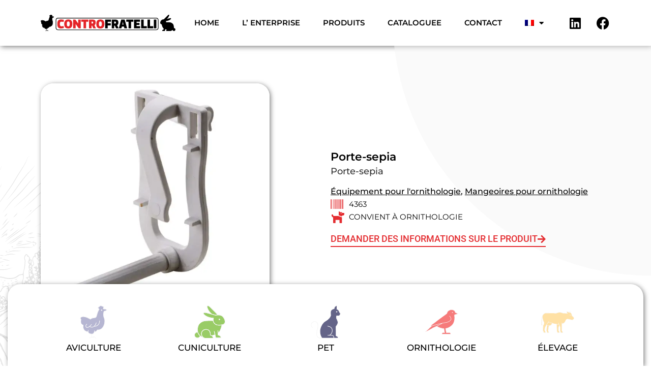

--- FILE ---
content_type: text/html; charset=UTF-8
request_url: https://contro.it/fr/prodotto/porte-sepia/
body_size: 39860
content:
<!doctype html>
<html lang="fr-FR">
<head>
	<meta charset="UTF-8">
	<meta name="viewport" content="width=device-width, initial-scale=1">
	<link rel="profile" href="https://gmpg.org/xfn/11">
	<script data-cfasync="false" data-no-defer="1" data-no-minify="1" data-no-optimize="1">var ewww_webp_supported=!1;function check_webp_feature(A,e){var w;e=void 0!==e?e:function(){},ewww_webp_supported?e(ewww_webp_supported):((w=new Image).onload=function(){ewww_webp_supported=0<w.width&&0<w.height,e&&e(ewww_webp_supported)},w.onerror=function(){e&&e(!1)},w.src="data:image/webp;base64,"+{alpha:"UklGRkoAAABXRUJQVlA4WAoAAAAQAAAAAAAAAAAAQUxQSAwAAAARBxAR/Q9ERP8DAABWUDggGAAAABQBAJ0BKgEAAQAAAP4AAA3AAP7mtQAAAA=="}[A])}check_webp_feature("alpha");</script><script data-cfasync="false" data-no-defer="1" data-no-minify="1" data-no-optimize="1">var Arrive=function(c,w){"use strict";if(c.MutationObserver&&"undefined"!=typeof HTMLElement){var r,a=0,u=(r=HTMLElement.prototype.matches||HTMLElement.prototype.webkitMatchesSelector||HTMLElement.prototype.mozMatchesSelector||HTMLElement.prototype.msMatchesSelector,{matchesSelector:function(e,t){return e instanceof HTMLElement&&r.call(e,t)},addMethod:function(e,t,r){var a=e[t];e[t]=function(){return r.length==arguments.length?r.apply(this,arguments):"function"==typeof a?a.apply(this,arguments):void 0}},callCallbacks:function(e,t){t&&t.options.onceOnly&&1==t.firedElems.length&&(e=[e[0]]);for(var r,a=0;r=e[a];a++)r&&r.callback&&r.callback.call(r.elem,r.elem);t&&t.options.onceOnly&&1==t.firedElems.length&&t.me.unbindEventWithSelectorAndCallback.call(t.target,t.selector,t.callback)},checkChildNodesRecursively:function(e,t,r,a){for(var i,n=0;i=e[n];n++)r(i,t,a)&&a.push({callback:t.callback,elem:i}),0<i.childNodes.length&&u.checkChildNodesRecursively(i.childNodes,t,r,a)},mergeArrays:function(e,t){var r,a={};for(r in e)e.hasOwnProperty(r)&&(a[r]=e[r]);for(r in t)t.hasOwnProperty(r)&&(a[r]=t[r]);return a},toElementsArray:function(e){return e=void 0!==e&&("number"!=typeof e.length||e===c)?[e]:e}}),e=(l.prototype.addEvent=function(e,t,r,a){a={target:e,selector:t,options:r,callback:a,firedElems:[]};return this._beforeAdding&&this._beforeAdding(a),this._eventsBucket.push(a),a},l.prototype.removeEvent=function(e){for(var t,r=this._eventsBucket.length-1;t=this._eventsBucket[r];r--)e(t)&&(this._beforeRemoving&&this._beforeRemoving(t),(t=this._eventsBucket.splice(r,1))&&t.length&&(t[0].callback=null))},l.prototype.beforeAdding=function(e){this._beforeAdding=e},l.prototype.beforeRemoving=function(e){this._beforeRemoving=e},l),t=function(i,n){var o=new e,l=this,s={fireOnAttributesModification:!1};return o.beforeAdding(function(t){var e=t.target;e!==c.document&&e!==c||(e=document.getElementsByTagName("html")[0]);var r=new MutationObserver(function(e){n.call(this,e,t)}),a=i(t.options);r.observe(e,a),t.observer=r,t.me=l}),o.beforeRemoving(function(e){e.observer.disconnect()}),this.bindEvent=function(e,t,r){t=u.mergeArrays(s,t);for(var a=u.toElementsArray(this),i=0;i<a.length;i++)o.addEvent(a[i],e,t,r)},this.unbindEvent=function(){var r=u.toElementsArray(this);o.removeEvent(function(e){for(var t=0;t<r.length;t++)if(this===w||e.target===r[t])return!0;return!1})},this.unbindEventWithSelectorOrCallback=function(r){var a=u.toElementsArray(this),i=r,e="function"==typeof r?function(e){for(var t=0;t<a.length;t++)if((this===w||e.target===a[t])&&e.callback===i)return!0;return!1}:function(e){for(var t=0;t<a.length;t++)if((this===w||e.target===a[t])&&e.selector===r)return!0;return!1};o.removeEvent(e)},this.unbindEventWithSelectorAndCallback=function(r,a){var i=u.toElementsArray(this);o.removeEvent(function(e){for(var t=0;t<i.length;t++)if((this===w||e.target===i[t])&&e.selector===r&&e.callback===a)return!0;return!1})},this},i=new function(){var s={fireOnAttributesModification:!1,onceOnly:!1,existing:!1};function n(e,t,r){return!(!u.matchesSelector(e,t.selector)||(e._id===w&&(e._id=a++),-1!=t.firedElems.indexOf(e._id)))&&(t.firedElems.push(e._id),!0)}var c=(i=new t(function(e){var t={attributes:!1,childList:!0,subtree:!0};return e.fireOnAttributesModification&&(t.attributes=!0),t},function(e,i){e.forEach(function(e){var t=e.addedNodes,r=e.target,a=[];null!==t&&0<t.length?u.checkChildNodesRecursively(t,i,n,a):"attributes"===e.type&&n(r,i)&&a.push({callback:i.callback,elem:r}),u.callCallbacks(a,i)})})).bindEvent;return i.bindEvent=function(e,t,r){t=void 0===r?(r=t,s):u.mergeArrays(s,t);var a=u.toElementsArray(this);if(t.existing){for(var i=[],n=0;n<a.length;n++)for(var o=a[n].querySelectorAll(e),l=0;l<o.length;l++)i.push({callback:r,elem:o[l]});if(t.onceOnly&&i.length)return r.call(i[0].elem,i[0].elem);setTimeout(u.callCallbacks,1,i)}c.call(this,e,t,r)},i},o=new function(){var a={};function i(e,t){return u.matchesSelector(e,t.selector)}var n=(o=new t(function(){return{childList:!0,subtree:!0}},function(e,r){e.forEach(function(e){var t=e.removedNodes,e=[];null!==t&&0<t.length&&u.checkChildNodesRecursively(t,r,i,e),u.callCallbacks(e,r)})})).bindEvent;return o.bindEvent=function(e,t,r){t=void 0===r?(r=t,a):u.mergeArrays(a,t),n.call(this,e,t,r)},o};d(HTMLElement.prototype),d(NodeList.prototype),d(HTMLCollection.prototype),d(HTMLDocument.prototype),d(Window.prototype);var n={};return s(i,n,"unbindAllArrive"),s(o,n,"unbindAllLeave"),n}function l(){this._eventsBucket=[],this._beforeAdding=null,this._beforeRemoving=null}function s(e,t,r){u.addMethod(t,r,e.unbindEvent),u.addMethod(t,r,e.unbindEventWithSelectorOrCallback),u.addMethod(t,r,e.unbindEventWithSelectorAndCallback)}function d(e){e.arrive=i.bindEvent,s(i,e,"unbindArrive"),e.leave=o.bindEvent,s(o,e,"unbindLeave")}}(window,void 0),ewww_webp_supported=!1;function check_webp_feature(e,t){var r;ewww_webp_supported?t(ewww_webp_supported):((r=new Image).onload=function(){ewww_webp_supported=0<r.width&&0<r.height,t(ewww_webp_supported)},r.onerror=function(){t(!1)},r.src="data:image/webp;base64,"+{alpha:"UklGRkoAAABXRUJQVlA4WAoAAAAQAAAAAAAAAAAAQUxQSAwAAAARBxAR/Q9ERP8DAABWUDggGAAAABQBAJ0BKgEAAQAAAP4AAA3AAP7mtQAAAA==",animation:"UklGRlIAAABXRUJQVlA4WAoAAAASAAAAAAAAAAAAQU5JTQYAAAD/////AABBTk1GJgAAAAAAAAAAAAAAAAAAAGQAAABWUDhMDQAAAC8AAAAQBxAREYiI/gcA"}[e])}function ewwwLoadImages(e){if(e){for(var t=document.querySelectorAll(".batch-image img, .image-wrapper a, .ngg-pro-masonry-item a, .ngg-galleria-offscreen-seo-wrapper a"),r=0,a=t.length;r<a;r++)ewwwAttr(t[r],"data-src",t[r].getAttribute("data-webp")),ewwwAttr(t[r],"data-thumbnail",t[r].getAttribute("data-webp-thumbnail"));for(var i=document.querySelectorAll("div.woocommerce-product-gallery__image"),r=0,a=i.length;r<a;r++)ewwwAttr(i[r],"data-thumb",i[r].getAttribute("data-webp-thumb"))}for(var n=document.querySelectorAll("video"),r=0,a=n.length;r<a;r++)ewwwAttr(n[r],"poster",e?n[r].getAttribute("data-poster-webp"):n[r].getAttribute("data-poster-image"));for(var o,l=document.querySelectorAll("img.ewww_webp_lazy_load"),r=0,a=l.length;r<a;r++)e&&(ewwwAttr(l[r],"data-lazy-srcset",l[r].getAttribute("data-lazy-srcset-webp")),ewwwAttr(l[r],"data-srcset",l[r].getAttribute("data-srcset-webp")),ewwwAttr(l[r],"data-lazy-src",l[r].getAttribute("data-lazy-src-webp")),ewwwAttr(l[r],"data-src",l[r].getAttribute("data-src-webp")),ewwwAttr(l[r],"data-orig-file",l[r].getAttribute("data-webp-orig-file")),ewwwAttr(l[r],"data-medium-file",l[r].getAttribute("data-webp-medium-file")),ewwwAttr(l[r],"data-large-file",l[r].getAttribute("data-webp-large-file")),null!=(o=l[r].getAttribute("srcset"))&&!1!==o&&o.includes("R0lGOD")&&ewwwAttr(l[r],"src",l[r].getAttribute("data-lazy-src-webp"))),l[r].className=l[r].className.replace(/\bewww_webp_lazy_load\b/,"");for(var s=document.querySelectorAll(".ewww_webp"),r=0,a=s.length;r<a;r++)e?(ewwwAttr(s[r],"srcset",s[r].getAttribute("data-srcset-webp")),ewwwAttr(s[r],"src",s[r].getAttribute("data-src-webp")),ewwwAttr(s[r],"data-orig-file",s[r].getAttribute("data-webp-orig-file")),ewwwAttr(s[r],"data-medium-file",s[r].getAttribute("data-webp-medium-file")),ewwwAttr(s[r],"data-large-file",s[r].getAttribute("data-webp-large-file")),ewwwAttr(s[r],"data-large_image",s[r].getAttribute("data-webp-large_image")),ewwwAttr(s[r],"data-src",s[r].getAttribute("data-webp-src"))):(ewwwAttr(s[r],"srcset",s[r].getAttribute("data-srcset-img")),ewwwAttr(s[r],"src",s[r].getAttribute("data-src-img"))),s[r].className=s[r].className.replace(/\bewww_webp\b/,"ewww_webp_loaded");window.jQuery&&jQuery.fn.isotope&&jQuery.fn.imagesLoaded&&(jQuery(".fusion-posts-container-infinite").imagesLoaded(function(){jQuery(".fusion-posts-container-infinite").hasClass("isotope")&&jQuery(".fusion-posts-container-infinite").isotope()}),jQuery(".fusion-portfolio:not(.fusion-recent-works) .fusion-portfolio-wrapper").imagesLoaded(function(){jQuery(".fusion-portfolio:not(.fusion-recent-works) .fusion-portfolio-wrapper").isotope()}))}function ewwwWebPInit(e){ewwwLoadImages(e),ewwwNggLoadGalleries(e),document.arrive(".ewww_webp",function(){ewwwLoadImages(e)}),document.arrive(".ewww_webp_lazy_load",function(){ewwwLoadImages(e)}),document.arrive("videos",function(){ewwwLoadImages(e)}),"loading"==document.readyState?document.addEventListener("DOMContentLoaded",ewwwJSONParserInit):("undefined"!=typeof galleries&&ewwwNggParseGalleries(e),ewwwWooParseVariations(e))}function ewwwAttr(e,t,r){null!=r&&!1!==r&&e.setAttribute(t,r)}function ewwwJSONParserInit(){"undefined"!=typeof galleries&&check_webp_feature("alpha",ewwwNggParseGalleries),check_webp_feature("alpha",ewwwWooParseVariations)}function ewwwWooParseVariations(e){if(e)for(var t=document.querySelectorAll("form.variations_form"),r=0,a=t.length;r<a;r++){var i=t[r].getAttribute("data-product_variations"),n=!1;try{for(var o in i=JSON.parse(i))void 0!==i[o]&&void 0!==i[o].image&&(void 0!==i[o].image.src_webp&&(i[o].image.src=i[o].image.src_webp,n=!0),void 0!==i[o].image.srcset_webp&&(i[o].image.srcset=i[o].image.srcset_webp,n=!0),void 0!==i[o].image.full_src_webp&&(i[o].image.full_src=i[o].image.full_src_webp,n=!0),void 0!==i[o].image.gallery_thumbnail_src_webp&&(i[o].image.gallery_thumbnail_src=i[o].image.gallery_thumbnail_src_webp,n=!0),void 0!==i[o].image.thumb_src_webp&&(i[o].image.thumb_src=i[o].image.thumb_src_webp,n=!0));n&&ewwwAttr(t[r],"data-product_variations",JSON.stringify(i))}catch(e){}}}function ewwwNggParseGalleries(e){if(e)for(var t in galleries){var r=galleries[t];galleries[t].images_list=ewwwNggParseImageList(r.images_list)}}function ewwwNggLoadGalleries(e){e&&document.addEventListener("ngg.galleria.themeadded",function(e,t){window.ngg_galleria._create_backup=window.ngg_galleria.create,window.ngg_galleria.create=function(e,t){var r=$(e).data("id");return galleries["gallery_"+r].images_list=ewwwNggParseImageList(galleries["gallery_"+r].images_list),window.ngg_galleria._create_backup(e,t)}})}function ewwwNggParseImageList(e){for(var t in e){var r=e[t];if(void 0!==r["image-webp"]&&(e[t].image=r["image-webp"],delete e[t]["image-webp"]),void 0!==r["thumb-webp"]&&(e[t].thumb=r["thumb-webp"],delete e[t]["thumb-webp"]),void 0!==r.full_image_webp&&(e[t].full_image=r.full_image_webp,delete e[t].full_image_webp),void 0!==r.srcsets)for(var a in r.srcsets)nggSrcset=r.srcsets[a],void 0!==r.srcsets[a+"-webp"]&&(e[t].srcsets[a]=r.srcsets[a+"-webp"],delete e[t].srcsets[a+"-webp"]);if(void 0!==r.full_srcsets)for(var i in r.full_srcsets)nggFSrcset=r.full_srcsets[i],void 0!==r.full_srcsets[i+"-webp"]&&(e[t].full_srcsets[i]=r.full_srcsets[i+"-webp"],delete e[t].full_srcsets[i+"-webp"])}return e}check_webp_feature("alpha",ewwwWebPInit);</script><meta name='robots' content='index, follow, max-image-preview:large, max-snippet:-1, max-video-preview:-1' />
	<style>img:is([sizes="auto" i], [sizes^="auto," i]) { contain-intrinsic-size: 3000px 1500px }</style>
	<script id="cookieyes" type="text/javascript" src="https://cdn-cookieyes.com/client_data/0c53425e35e59ef387cae319/script.js"></script>
	<!-- This site is optimized with the Yoast SEO plugin v26.7 - https://yoast.com/wordpress/plugins/seo/ -->
	<title>Porte-sepia - Produit Contre Frères</title>
	<meta name="description" content="Porte-os de seiche. Permet un accès facile à l&#039;os de seiche pour l&#039;apport en calcium. Discover the product made in Italy by Contro Fratelli." />
	<link rel="canonical" href="https://contro.it/fr/prodotto/porte-sepia/" />
	<meta property="og:locale" content="fr_FR" />
	<meta property="og:type" content="article" />
	<meta property="og:title" content="Porte-sepia - Produit Contre Frères" />
	<meta property="og:description" content="Porte-os de seiche. Permet un accès facile à l&#039;os de seiche pour l&#039;apport en calcium. Discover the product made in Italy by Contro Fratelli." />
	<meta property="og:url" content="https://contro.it/fr/prodotto/porte-sepia/" />
	<meta property="og:site_name" content="Contro Fratelli srl" />
	<meta property="article:publisher" content="https://www.facebook.com/controfratellisrl" />
	<meta property="og:image" content="https://contro.it/wp-content/uploads/2023/10/Porta-seppia-4363.jpg" />
	<meta property="og:image:width" content="1200" />
	<meta property="og:image:height" content="1200" />
	<meta property="og:image:type" content="image/jpeg" />
	<meta name="twitter:card" content="summary_large_image" />
	<script type="application/ld+json" class="yoast-schema-graph">{"@context":"https://schema.org","@graph":[{"@type":"WebPage","@id":"https://contro.it/fr/prodotto/porte-sepia/","url":"https://contro.it/fr/prodotto/porte-sepia/","name":"Porte-sepia - Produit Contre Frères","isPartOf":{"@id":"https://contro.it/fr/#website"},"primaryImageOfPage":{"@id":"https://contro.it/fr/prodotto/porte-sepia/#primaryimage"},"image":{"@id":"https://contro.it/fr/prodotto/porte-sepia/#primaryimage"},"thumbnailUrl":"https://contro.it/wp-content/uploads/2023/10/Porta-seppia-4363.jpg","datePublished":"2023-06-06T09:13:48+00:00","description":"Porte-os de seiche. Permet un accès facile à l'os de seiche pour l'apport en calcium. Discover the product made in Italy by Contro Fratelli.","breadcrumb":{"@id":"https://contro.it/fr/prodotto/porte-sepia/#breadcrumb"},"inLanguage":"fr-FR","potentialAction":[{"@type":"ReadAction","target":["https://contro.it/fr/prodotto/porte-sepia/"]}]},{"@type":"ImageObject","inLanguage":"fr-FR","@id":"https://contro.it/fr/prodotto/porte-sepia/#primaryimage","url":"https://contro.it/wp-content/uploads/2023/10/Porta-seppia-4363.jpg","contentUrl":"https://contro.it/wp-content/uploads/2023/10/Porta-seppia-4363.jpg","width":1200,"height":1200,"caption":"Porte-sepia - 4363"},{"@type":"BreadcrumbList","@id":"https://contro.it/fr/prodotto/porte-sepia/#breadcrumb","itemListElement":[{"@type":"ListItem","position":1,"name":"Home","item":"https://contro.it/fr/"},{"@type":"ListItem","position":2,"name":"Produits","item":"https://contro.it/fr/shop/"},{"@type":"ListItem","position":3,"name":"Porte-sepia"}]},{"@type":"WebSite","@id":"https://contro.it/fr/#website","url":"https://contro.it/fr/","name":"Contro Fratelli srl","description":"Prodotti per l' allevamento avicolo, cunicolo e animali da compagnia","publisher":{"@id":"https://contro.it/fr/#organization"},"potentialAction":[{"@type":"SearchAction","target":{"@type":"EntryPoint","urlTemplate":"https://contro.it/fr/?s={search_term_string}"},"query-input":{"@type":"PropertyValueSpecification","valueRequired":true,"valueName":"search_term_string"}}],"inLanguage":"fr-FR"},{"@type":"Organization","@id":"https://contro.it/fr/#organization","name":"Contro Fratelli srl","url":"https://contro.it/fr/","logo":{"@type":"ImageObject","inLanguage":"fr-FR","@id":"https://contro.it/fr/#/schema/logo/image/","url":"https://contro.it/wp-content/uploads/2019/02/Logo-Contro-Fratelli.png","contentUrl":"https://contro.it/wp-content/uploads/2019/02/Logo-Contro-Fratelli.png","width":281,"height":49,"caption":"Contro Fratelli srl"},"image":{"@id":"https://contro.it/fr/#/schema/logo/image/"},"sameAs":["https://www.facebook.com/controfratellisrl","https://www.linkedin.com/company/contro-fratelli-s.r.l./about/"]}]}</script>
	<!-- / Yoast SEO plugin. -->



<link rel="alternate" type="application/rss+xml" title="Contro Fratelli srl &raquo; Flux" href="https://contro.it/fr/feed/" />
<link rel="alternate" type="application/rss+xml" title="Contro Fratelli srl &raquo; Flux des commentaires" href="https://contro.it/fr/comments/feed/" />
<link rel="alternate" type="application/rss+xml" title="Contro Fratelli srl &raquo; Porte-sepia Flux des commentaires" href="https://contro.it/fr/prodotto/porte-sepia/feed/" />
<link rel='stylesheet' id='dce-dynamic-visibility-style-css' href='https://contro.it/wp-content/plugins/dynamic-visibility-for-elementor/assets/css/dynamic-visibility.css?ver=6.0.1' media='all' />
<style id='wp-emoji-styles-inline-css'>

	img.wp-smiley, img.emoji {
		display: inline !important;
		border: none !important;
		box-shadow: none !important;
		height: 1em !important;
		width: 1em !important;
		margin: 0 0.07em !important;
		vertical-align: -0.1em !important;
		background: none !important;
		padding: 0 !important;
	}
</style>
<link rel='stylesheet' id='wp-block-library-css' href='https://contro.it/wp-includes/css/dist/block-library/style.min.css?ver=6.8.3' media='all' />
<style id='global-styles-inline-css'>
:root{--wp--preset--aspect-ratio--square: 1;--wp--preset--aspect-ratio--4-3: 4/3;--wp--preset--aspect-ratio--3-4: 3/4;--wp--preset--aspect-ratio--3-2: 3/2;--wp--preset--aspect-ratio--2-3: 2/3;--wp--preset--aspect-ratio--16-9: 16/9;--wp--preset--aspect-ratio--9-16: 9/16;--wp--preset--color--black: #000000;--wp--preset--color--cyan-bluish-gray: #abb8c3;--wp--preset--color--white: #ffffff;--wp--preset--color--pale-pink: #f78da7;--wp--preset--color--vivid-red: #cf2e2e;--wp--preset--color--luminous-vivid-orange: #ff6900;--wp--preset--color--luminous-vivid-amber: #fcb900;--wp--preset--color--light-green-cyan: #7bdcb5;--wp--preset--color--vivid-green-cyan: #00d084;--wp--preset--color--pale-cyan-blue: #8ed1fc;--wp--preset--color--vivid-cyan-blue: #0693e3;--wp--preset--color--vivid-purple: #9b51e0;--wp--preset--gradient--vivid-cyan-blue-to-vivid-purple: linear-gradient(135deg,rgba(6,147,227,1) 0%,rgb(155,81,224) 100%);--wp--preset--gradient--light-green-cyan-to-vivid-green-cyan: linear-gradient(135deg,rgb(122,220,180) 0%,rgb(0,208,130) 100%);--wp--preset--gradient--luminous-vivid-amber-to-luminous-vivid-orange: linear-gradient(135deg,rgba(252,185,0,1) 0%,rgba(255,105,0,1) 100%);--wp--preset--gradient--luminous-vivid-orange-to-vivid-red: linear-gradient(135deg,rgba(255,105,0,1) 0%,rgb(207,46,46) 100%);--wp--preset--gradient--very-light-gray-to-cyan-bluish-gray: linear-gradient(135deg,rgb(238,238,238) 0%,rgb(169,184,195) 100%);--wp--preset--gradient--cool-to-warm-spectrum: linear-gradient(135deg,rgb(74,234,220) 0%,rgb(151,120,209) 20%,rgb(207,42,186) 40%,rgb(238,44,130) 60%,rgb(251,105,98) 80%,rgb(254,248,76) 100%);--wp--preset--gradient--blush-light-purple: linear-gradient(135deg,rgb(255,206,236) 0%,rgb(152,150,240) 100%);--wp--preset--gradient--blush-bordeaux: linear-gradient(135deg,rgb(254,205,165) 0%,rgb(254,45,45) 50%,rgb(107,0,62) 100%);--wp--preset--gradient--luminous-dusk: linear-gradient(135deg,rgb(255,203,112) 0%,rgb(199,81,192) 50%,rgb(65,88,208) 100%);--wp--preset--gradient--pale-ocean: linear-gradient(135deg,rgb(255,245,203) 0%,rgb(182,227,212) 50%,rgb(51,167,181) 100%);--wp--preset--gradient--electric-grass: linear-gradient(135deg,rgb(202,248,128) 0%,rgb(113,206,126) 100%);--wp--preset--gradient--midnight: linear-gradient(135deg,rgb(2,3,129) 0%,rgb(40,116,252) 100%);--wp--preset--font-size--small: 13px;--wp--preset--font-size--medium: 20px;--wp--preset--font-size--large: 36px;--wp--preset--font-size--x-large: 42px;--wp--preset--spacing--20: 0.44rem;--wp--preset--spacing--30: 0.67rem;--wp--preset--spacing--40: 1rem;--wp--preset--spacing--50: 1.5rem;--wp--preset--spacing--60: 2.25rem;--wp--preset--spacing--70: 3.38rem;--wp--preset--spacing--80: 5.06rem;--wp--preset--shadow--natural: 6px 6px 9px rgba(0, 0, 0, 0.2);--wp--preset--shadow--deep: 12px 12px 50px rgba(0, 0, 0, 0.4);--wp--preset--shadow--sharp: 6px 6px 0px rgba(0, 0, 0, 0.2);--wp--preset--shadow--outlined: 6px 6px 0px -3px rgba(255, 255, 255, 1), 6px 6px rgba(0, 0, 0, 1);--wp--preset--shadow--crisp: 6px 6px 0px rgba(0, 0, 0, 1);}:root { --wp--style--global--content-size: 800px;--wp--style--global--wide-size: 1200px; }:where(body) { margin: 0; }.wp-site-blocks > .alignleft { float: left; margin-right: 2em; }.wp-site-blocks > .alignright { float: right; margin-left: 2em; }.wp-site-blocks > .aligncenter { justify-content: center; margin-left: auto; margin-right: auto; }:where(.wp-site-blocks) > * { margin-block-start: 24px; margin-block-end: 0; }:where(.wp-site-blocks) > :first-child { margin-block-start: 0; }:where(.wp-site-blocks) > :last-child { margin-block-end: 0; }:root { --wp--style--block-gap: 24px; }:root :where(.is-layout-flow) > :first-child{margin-block-start: 0;}:root :where(.is-layout-flow) > :last-child{margin-block-end: 0;}:root :where(.is-layout-flow) > *{margin-block-start: 24px;margin-block-end: 0;}:root :where(.is-layout-constrained) > :first-child{margin-block-start: 0;}:root :where(.is-layout-constrained) > :last-child{margin-block-end: 0;}:root :where(.is-layout-constrained) > *{margin-block-start: 24px;margin-block-end: 0;}:root :where(.is-layout-flex){gap: 24px;}:root :where(.is-layout-grid){gap: 24px;}.is-layout-flow > .alignleft{float: left;margin-inline-start: 0;margin-inline-end: 2em;}.is-layout-flow > .alignright{float: right;margin-inline-start: 2em;margin-inline-end: 0;}.is-layout-flow > .aligncenter{margin-left: auto !important;margin-right: auto !important;}.is-layout-constrained > .alignleft{float: left;margin-inline-start: 0;margin-inline-end: 2em;}.is-layout-constrained > .alignright{float: right;margin-inline-start: 2em;margin-inline-end: 0;}.is-layout-constrained > .aligncenter{margin-left: auto !important;margin-right: auto !important;}.is-layout-constrained > :where(:not(.alignleft):not(.alignright):not(.alignfull)){max-width: var(--wp--style--global--content-size);margin-left: auto !important;margin-right: auto !important;}.is-layout-constrained > .alignwide{max-width: var(--wp--style--global--wide-size);}body .is-layout-flex{display: flex;}.is-layout-flex{flex-wrap: wrap;align-items: center;}.is-layout-flex > :is(*, div){margin: 0;}body .is-layout-grid{display: grid;}.is-layout-grid > :is(*, div){margin: 0;}body{padding-top: 0px;padding-right: 0px;padding-bottom: 0px;padding-left: 0px;}a:where(:not(.wp-element-button)){text-decoration: underline;}:root :where(.wp-element-button, .wp-block-button__link){background-color: #32373c;border-width: 0;color: #fff;font-family: inherit;font-size: inherit;line-height: inherit;padding: calc(0.667em + 2px) calc(1.333em + 2px);text-decoration: none;}.has-black-color{color: var(--wp--preset--color--black) !important;}.has-cyan-bluish-gray-color{color: var(--wp--preset--color--cyan-bluish-gray) !important;}.has-white-color{color: var(--wp--preset--color--white) !important;}.has-pale-pink-color{color: var(--wp--preset--color--pale-pink) !important;}.has-vivid-red-color{color: var(--wp--preset--color--vivid-red) !important;}.has-luminous-vivid-orange-color{color: var(--wp--preset--color--luminous-vivid-orange) !important;}.has-luminous-vivid-amber-color{color: var(--wp--preset--color--luminous-vivid-amber) !important;}.has-light-green-cyan-color{color: var(--wp--preset--color--light-green-cyan) !important;}.has-vivid-green-cyan-color{color: var(--wp--preset--color--vivid-green-cyan) !important;}.has-pale-cyan-blue-color{color: var(--wp--preset--color--pale-cyan-blue) !important;}.has-vivid-cyan-blue-color{color: var(--wp--preset--color--vivid-cyan-blue) !important;}.has-vivid-purple-color{color: var(--wp--preset--color--vivid-purple) !important;}.has-black-background-color{background-color: var(--wp--preset--color--black) !important;}.has-cyan-bluish-gray-background-color{background-color: var(--wp--preset--color--cyan-bluish-gray) !important;}.has-white-background-color{background-color: var(--wp--preset--color--white) !important;}.has-pale-pink-background-color{background-color: var(--wp--preset--color--pale-pink) !important;}.has-vivid-red-background-color{background-color: var(--wp--preset--color--vivid-red) !important;}.has-luminous-vivid-orange-background-color{background-color: var(--wp--preset--color--luminous-vivid-orange) !important;}.has-luminous-vivid-amber-background-color{background-color: var(--wp--preset--color--luminous-vivid-amber) !important;}.has-light-green-cyan-background-color{background-color: var(--wp--preset--color--light-green-cyan) !important;}.has-vivid-green-cyan-background-color{background-color: var(--wp--preset--color--vivid-green-cyan) !important;}.has-pale-cyan-blue-background-color{background-color: var(--wp--preset--color--pale-cyan-blue) !important;}.has-vivid-cyan-blue-background-color{background-color: var(--wp--preset--color--vivid-cyan-blue) !important;}.has-vivid-purple-background-color{background-color: var(--wp--preset--color--vivid-purple) !important;}.has-black-border-color{border-color: var(--wp--preset--color--black) !important;}.has-cyan-bluish-gray-border-color{border-color: var(--wp--preset--color--cyan-bluish-gray) !important;}.has-white-border-color{border-color: var(--wp--preset--color--white) !important;}.has-pale-pink-border-color{border-color: var(--wp--preset--color--pale-pink) !important;}.has-vivid-red-border-color{border-color: var(--wp--preset--color--vivid-red) !important;}.has-luminous-vivid-orange-border-color{border-color: var(--wp--preset--color--luminous-vivid-orange) !important;}.has-luminous-vivid-amber-border-color{border-color: var(--wp--preset--color--luminous-vivid-amber) !important;}.has-light-green-cyan-border-color{border-color: var(--wp--preset--color--light-green-cyan) !important;}.has-vivid-green-cyan-border-color{border-color: var(--wp--preset--color--vivid-green-cyan) !important;}.has-pale-cyan-blue-border-color{border-color: var(--wp--preset--color--pale-cyan-blue) !important;}.has-vivid-cyan-blue-border-color{border-color: var(--wp--preset--color--vivid-cyan-blue) !important;}.has-vivid-purple-border-color{border-color: var(--wp--preset--color--vivid-purple) !important;}.has-vivid-cyan-blue-to-vivid-purple-gradient-background{background: var(--wp--preset--gradient--vivid-cyan-blue-to-vivid-purple) !important;}.has-light-green-cyan-to-vivid-green-cyan-gradient-background{background: var(--wp--preset--gradient--light-green-cyan-to-vivid-green-cyan) !important;}.has-luminous-vivid-amber-to-luminous-vivid-orange-gradient-background{background: var(--wp--preset--gradient--luminous-vivid-amber-to-luminous-vivid-orange) !important;}.has-luminous-vivid-orange-to-vivid-red-gradient-background{background: var(--wp--preset--gradient--luminous-vivid-orange-to-vivid-red) !important;}.has-very-light-gray-to-cyan-bluish-gray-gradient-background{background: var(--wp--preset--gradient--very-light-gray-to-cyan-bluish-gray) !important;}.has-cool-to-warm-spectrum-gradient-background{background: var(--wp--preset--gradient--cool-to-warm-spectrum) !important;}.has-blush-light-purple-gradient-background{background: var(--wp--preset--gradient--blush-light-purple) !important;}.has-blush-bordeaux-gradient-background{background: var(--wp--preset--gradient--blush-bordeaux) !important;}.has-luminous-dusk-gradient-background{background: var(--wp--preset--gradient--luminous-dusk) !important;}.has-pale-ocean-gradient-background{background: var(--wp--preset--gradient--pale-ocean) !important;}.has-electric-grass-gradient-background{background: var(--wp--preset--gradient--electric-grass) !important;}.has-midnight-gradient-background{background: var(--wp--preset--gradient--midnight) !important;}.has-small-font-size{font-size: var(--wp--preset--font-size--small) !important;}.has-medium-font-size{font-size: var(--wp--preset--font-size--medium) !important;}.has-large-font-size{font-size: var(--wp--preset--font-size--large) !important;}.has-x-large-font-size{font-size: var(--wp--preset--font-size--x-large) !important;}
:root :where(.wp-block-pullquote){font-size: 1.5em;line-height: 1.6;}
</style>
<link rel='stylesheet' id='photoswipe-css' href='https://contro.it/wp-content/plugins/woocommerce/assets/css/photoswipe/photoswipe.min.css?ver=10.4.3' media='all' />
<link rel='stylesheet' id='photoswipe-default-skin-css' href='https://contro.it/wp-content/plugins/woocommerce/assets/css/photoswipe/default-skin/default-skin.min.css?ver=10.4.3' media='all' />
<link rel='stylesheet' id='woocommerce-layout-css' href='https://contro.it/wp-content/plugins/woocommerce/assets/css/woocommerce-layout.css?ver=10.4.3' media='all' />
<link rel='stylesheet' id='woocommerce-smallscreen-css' href='https://contro.it/wp-content/plugins/woocommerce/assets/css/woocommerce-smallscreen.css?ver=10.4.3' media='only screen and (max-width: 768px)' />
<link rel='stylesheet' id='woocommerce-general-css' href='https://contro.it/wp-content/plugins/woocommerce/assets/css/woocommerce.css?ver=10.4.3' media='all' />
<style id='woocommerce-inline-inline-css'>
.woocommerce form .form-row .required { visibility: visible; }
</style>
<link rel='stylesheet' id='wt-import-export-for-woo-css' href='https://contro.it/wp-content/plugins/wt-import-export-for-woo/public/css/wt-import-export-for-woo-public.css?ver=1.1.8' media='all' />
<link rel='stylesheet' id='wpml-legacy-horizontal-list-0-css' href='https://contro.it/wp-content/plugins/sitepress-multilingual-cms/templates/language-switchers/legacy-list-horizontal/style.min.css?ver=1' media='all' />
<link rel='stylesheet' id='wpml-menu-item-0-css' href='https://contro.it/wp-content/plugins/sitepress-multilingual-cms/templates/language-switchers/menu-item/style.min.css?ver=1' media='all' />
<link rel='stylesheet' id='hello-elementor-css' href='https://contro.it/wp-content/themes/hello-elementor/assets/css/reset.css?ver=3.4.5' media='all' />
<link rel='stylesheet' id='hello-elementor-theme-style-css' href='https://contro.it/wp-content/themes/hello-elementor/assets/css/theme.css?ver=3.4.5' media='all' />
<link rel='stylesheet' id='hello-elementor-header-footer-css' href='https://contro.it/wp-content/themes/hello-elementor/assets/css/header-footer.css?ver=3.4.5' media='all' />
<link rel='stylesheet' id='elementor-frontend-css' href='https://contro.it/wp-content/plugins/elementor/assets/css/frontend.min.css?ver=3.34.1' media='all' />
<link rel='stylesheet' id='elementor-post-5-css' href='https://contro.it/wp-content/uploads/elementor/css/post-5.css?ver=1768805205' media='all' />
<link rel='stylesheet' id='widget-image-css' href='https://contro.it/wp-content/plugins/elementor/assets/css/widget-image.min.css?ver=3.34.1' media='all' />
<link rel='stylesheet' id='widget-nav-menu-css' href='https://contro.it/wp-content/plugins/elementor-pro/assets/css/widget-nav-menu.min.css?ver=3.24.0' media='all' />
<link rel='stylesheet' id='e-animation-pulse-shrink-css' href='https://contro.it/wp-content/plugins/elementor/assets/lib/animations/styles/e-animation-pulse-shrink.min.css?ver=3.34.1' media='all' />
<link rel='stylesheet' id='widget-social-icons-css' href='https://contro.it/wp-content/plugins/elementor/assets/css/widget-social-icons.min.css?ver=3.34.1' media='all' />
<link rel='stylesheet' id='e-apple-webkit-css' href='https://contro.it/wp-content/plugins/elementor/assets/css/conditionals/apple-webkit.min.css?ver=3.34.1' media='all' />
<link rel='stylesheet' id='widget-icon-box-css' href='https://contro.it/wp-content/plugins/elementor/assets/css/widget-icon-box.min.css?ver=3.34.1' media='all' />
<link rel='stylesheet' id='widget-heading-css' href='https://contro.it/wp-content/plugins/elementor/assets/css/widget-heading.min.css?ver=3.34.1' media='all' />
<link rel='stylesheet' id='e-animation-wobble-horizontal-css' href='https://contro.it/wp-content/plugins/elementor/assets/lib/animations/styles/e-animation-wobble-horizontal.min.css?ver=3.34.1' media='all' />
<link rel='stylesheet' id='swiper-css' href='https://contro.it/wp-content/plugins/elementor/assets/lib/swiper/v8/css/swiper.min.css?ver=8.4.5' media='all' />
<link rel='stylesheet' id='e-swiper-css' href='https://contro.it/wp-content/plugins/elementor/assets/css/conditionals/e-swiper.min.css?ver=3.34.1' media='all' />
<link rel='stylesheet' id='widget-icon-list-css' href='https://contro.it/wp-content/plugins/elementor/assets/css/widget-icon-list.min.css?ver=3.34.1' media='all' />
<link rel='stylesheet' id='elementor-icons-css' href='https://contro.it/wp-content/plugins/elementor/assets/lib/eicons/css/elementor-icons.min.css?ver=5.45.0' media='all' />
<link rel='stylesheet' id='elementor-pro-css' href='https://contro.it/wp-content/plugins/elementor-pro/assets/css/frontend.min.css?ver=3.24.0' media='all' />
<link rel='stylesheet' id='elementor-post-9681-css' href='https://contro.it/wp-content/uploads/elementor/css/post-9681.css?ver=1768805226' media='all' />
<link rel='stylesheet' id='elementor-post-9773-css' href='https://contro.it/wp-content/uploads/elementor/css/post-9773.css?ver=1768805226' media='all' />
<link rel='stylesheet' id='elementor-post-15127-css' href='https://contro.it/wp-content/uploads/elementor/css/post-15127.css?ver=1768805226' media='all' />
<link rel='stylesheet' id='widget-woocommerce-css' href='https://contro.it/wp-content/plugins/elementor-pro/assets/css/widget-woocommerce.min.css?ver=3.24.0' media='all' />
<link rel='stylesheet' id='hello-elementor-child-style-css' href='https://contro.it/wp-content/themes/hello-theme-child-master/style.css?ver=1.0.0' media='all' />
<link rel='stylesheet' id='elementor-gf-local-montserrat-css' href='https://contro.it/wp-content/uploads/elementor/google-fonts/css/montserrat.css?ver=1743400586' media='all' />
<link rel='stylesheet' id='elementor-gf-local-roboto-css' href='https://contro.it/wp-content/uploads/elementor/google-fonts/css/roboto.css?ver=1743400598' media='all' />
<link rel='stylesheet' id='elementor-icons-shared-0-css' href='https://contro.it/wp-content/plugins/elementor/assets/lib/font-awesome/css/fontawesome.min.css?ver=5.15.3' media='all' />
<link rel='stylesheet' id='elementor-icons-fa-solid-css' href='https://contro.it/wp-content/plugins/elementor/assets/lib/font-awesome/css/solid.min.css?ver=5.15.3' media='all' />
<link rel='stylesheet' id='elementor-icons-fa-brands-css' href='https://contro.it/wp-content/plugins/elementor/assets/lib/font-awesome/css/brands.min.css?ver=5.15.3' media='all' />
<script id="wpml-cookie-js-extra">
var wpml_cookies = {"wp-wpml_current_language":{"value":"fr","expires":1,"path":"\/"}};
var wpml_cookies = {"wp-wpml_current_language":{"value":"fr","expires":1,"path":"\/"}};
</script>
<script src="https://contro.it/wp-content/plugins/sitepress-multilingual-cms/res/js/cookies/language-cookie.js?ver=486900" id="wpml-cookie-js" defer data-wp-strategy="defer"></script>
<script src="https://contro.it/wp-includes/js/jquery/jquery.min.js?ver=3.7.1" id="jquery-core-js"></script>
<script src="https://contro.it/wp-includes/js/jquery/jquery-migrate.min.js?ver=3.4.1" id="jquery-migrate-js"></script>
<script src="https://contro.it/wp-content/plugins/woocommerce/assets/js/jquery-blockui/jquery.blockUI.min.js?ver=2.7.0-wc.10.4.3" id="wc-jquery-blockui-js" defer data-wp-strategy="defer"></script>
<script id="wc-add-to-cart-js-extra">
var wc_add_to_cart_params = {"ajax_url":"\/wp-admin\/admin-ajax.php?lang=fr","wc_ajax_url":"\/fr\/?wc-ajax=%%endpoint%%","i18n_view_cart":"Voir le panier","cart_url":"https:\/\/contro.it\/fr\/","is_cart":"","cart_redirect_after_add":"no"};
</script>
<script src="https://contro.it/wp-content/plugins/woocommerce/assets/js/frontend/add-to-cart.min.js?ver=10.4.3" id="wc-add-to-cart-js" defer data-wp-strategy="defer"></script>
<script src="https://contro.it/wp-content/plugins/woocommerce/assets/js/zoom/jquery.zoom.min.js?ver=1.7.21-wc.10.4.3" id="wc-zoom-js" defer data-wp-strategy="defer"></script>
<script src="https://contro.it/wp-content/plugins/woocommerce/assets/js/flexslider/jquery.flexslider.min.js?ver=2.7.2-wc.10.4.3" id="wc-flexslider-js" defer data-wp-strategy="defer"></script>
<script src="https://contro.it/wp-content/plugins/woocommerce/assets/js/photoswipe/photoswipe.min.js?ver=4.1.1-wc.10.4.3" id="wc-photoswipe-js" defer data-wp-strategy="defer"></script>
<script src="https://contro.it/wp-content/plugins/woocommerce/assets/js/photoswipe/photoswipe-ui-default.min.js?ver=4.1.1-wc.10.4.3" id="wc-photoswipe-ui-default-js" defer data-wp-strategy="defer"></script>
<script id="wc-single-product-js-extra">
var wc_single_product_params = {"i18n_required_rating_text":"Veuillez s\u00e9lectionner une note","i18n_rating_options":["1\u00a0\u00e9toile sur 5","2\u00a0\u00e9toiles sur 5","3\u00a0\u00e9toiles sur 5","4\u00a0\u00e9toiles sur 5","5\u00a0\u00e9toiles sur 5"],"i18n_product_gallery_trigger_text":"Voir la galerie d\u2019images en plein \u00e9cran","review_rating_required":"yes","flexslider":{"rtl":false,"animation":"slide","smoothHeight":true,"directionNav":false,"controlNav":"thumbnails","slideshow":false,"animationSpeed":500,"animationLoop":false,"allowOneSlide":false},"zoom_enabled":"1","zoom_options":[],"photoswipe_enabled":"1","photoswipe_options":{"shareEl":false,"closeOnScroll":false,"history":false,"hideAnimationDuration":0,"showAnimationDuration":0},"flexslider_enabled":"1"};
</script>
<script src="https://contro.it/wp-content/plugins/woocommerce/assets/js/frontend/single-product.min.js?ver=10.4.3" id="wc-single-product-js" defer data-wp-strategy="defer"></script>
<script src="https://contro.it/wp-content/plugins/woocommerce/assets/js/js-cookie/js.cookie.min.js?ver=2.1.4-wc.10.4.3" id="wc-js-cookie-js" defer data-wp-strategy="defer"></script>
<script id="woocommerce-js-extra">
var woocommerce_params = {"ajax_url":"\/wp-admin\/admin-ajax.php?lang=fr","wc_ajax_url":"\/fr\/?wc-ajax=%%endpoint%%","i18n_password_show":"Afficher le mot de passe","i18n_password_hide":"Masquer le mot de passe"};
</script>
<script src="https://contro.it/wp-content/plugins/woocommerce/assets/js/frontend/woocommerce.min.js?ver=10.4.3" id="woocommerce-js" defer data-wp-strategy="defer"></script>
<link rel="https://api.w.org/" href="https://contro.it/fr/wp-json/" /><link rel="alternate" title="JSON" type="application/json" href="https://contro.it/fr/wp-json/wp/v2/product/15522" /><link rel="EditURI" type="application/rsd+xml" title="RSD" href="https://contro.it/xmlrpc.php?rsd" />
<meta name="generator" content="WordPress 6.8.3" />
<meta name="generator" content="WooCommerce 10.4.3" />
<link rel='shortlink' href='https://contro.it/fr/?p=15522' />
<link rel="alternate" title="oEmbed (JSON)" type="application/json+oembed" href="https://contro.it/fr/wp-json/oembed/1.0/embed?url=https%3A%2F%2Fcontro.it%2Ffr%2Fprodotto%2Fporte-sepia%2F" />
<link rel="alternate" title="oEmbed (XML)" type="text/xml+oembed" href="https://contro.it/fr/wp-json/oembed/1.0/embed?url=https%3A%2F%2Fcontro.it%2Ffr%2Fprodotto%2Fporte-sepia%2F&#038;format=xml" />
<meta name="generator" content="WPML ver:4.8.6 stt:1,4,27;" />
<meta name="description" content="Porte-sepia">
	<noscript><style>.woocommerce-product-gallery{ opacity: 1 !important; }</style></noscript>
	<meta name="generator" content="Elementor 3.34.1; features: additional_custom_breakpoints; settings: css_print_method-external, google_font-enabled, font_display-swap">
			<style>
				.e-con.e-parent:nth-of-type(n+4):not(.e-lazyloaded):not(.e-no-lazyload),
				.e-con.e-parent:nth-of-type(n+4):not(.e-lazyloaded):not(.e-no-lazyload) * {
					background-image: none !important;
				}
				@media screen and (max-height: 1024px) {
					.e-con.e-parent:nth-of-type(n+3):not(.e-lazyloaded):not(.e-no-lazyload),
					.e-con.e-parent:nth-of-type(n+3):not(.e-lazyloaded):not(.e-no-lazyload) * {
						background-image: none !important;
					}
				}
				@media screen and (max-height: 640px) {
					.e-con.e-parent:nth-of-type(n+2):not(.e-lazyloaded):not(.e-no-lazyload),
					.e-con.e-parent:nth-of-type(n+2):not(.e-lazyloaded):not(.e-no-lazyload) * {
						background-image: none !important;
					}
				}
			</style>
			<noscript><style>.lazyload[data-src]{display:none !important;}</style></noscript><style>.lazyload{background-image:none !important;}.lazyload:before{background-image:none !important;}</style><style>.wp-block-gallery.is-cropped .blocks-gallery-item picture{height:100%;width:100%;}</style><link rel="icon" href="https://contro.it/wp-content/uploads/2023/10/favicon-4-100x100.png" sizes="32x32" />
<link rel="icon" href="https://contro.it/wp-content/uploads/2023/10/favicon-4-300x300.png" sizes="192x192" />
<link rel="apple-touch-icon" href="https://contro.it/wp-content/uploads/2023/10/favicon-4-300x300.png" />
<meta name="msapplication-TileImage" content="https://contro.it/wp-content/uploads/2023/10/favicon-4-300x300.png" />
<meta name="generator" content="WP Rocket 3.20.3" data-wpr-features="wpr_preload_links wpr_desktop" /></head>
<body class="wp-singular product-template-default single single-product postid-15522 wp-embed-responsive wp-theme-hello-elementor wp-child-theme-hello-theme-child-master theme-hello-elementor woocommerce woocommerce-page woocommerce-no-js hello-elementor-default elementor-default elementor-template-full-width elementor-kit-5 elementor-page-15127">


<a class="skip-link screen-reader-text" href="#content">Aller au contenu</a>

		<div data-rocket-location-hash="faba9e274f77f8143a6dd81e060dd3ec" data-elementor-type="header" data-elementor-id="9681" class="elementor elementor-9681 elementor-37 elementor-location-header" data-elementor-post-type="elementor_library">
			<div data-rocket-location-hash="9680d0ee2aade0cd7385d0feb00c85f4" class="elementor-element elementor-element-0331727 e-flex e-con-boxed e-con e-parent" data-id="0331727" data-element_type="container" data-settings="{&quot;background_background&quot;:&quot;classic&quot;,&quot;sticky&quot;:&quot;top&quot;,&quot;sticky_on&quot;:[&quot;desktop&quot;,&quot;tablet&quot;,&quot;mobile&quot;],&quot;sticky_offset&quot;:0,&quot;sticky_effects_offset&quot;:0}">
					<div data-rocket-location-hash="da3b654b339ed49f0234db69a353a170" class="e-con-inner">
		<div class="elementor-element elementor-element-668ee55 e-con-full e-flex e-con e-parent" data-id="668ee55" data-element_type="container">
				<div class="elementor-element elementor-element-d38bc58 elementor-widget elementor-widget-image" data-id="d38bc58" data-element_type="widget" data-widget_type="image.default">
				<div class="elementor-widget-container">
																<a href="https://contro.it/fr/">
							<img fetchpriority="high" width="800" height="95" src="https://contro.it/wp-content/uploads/2023/02/Group-213.svg" class="attachment-large size-large wp-image-476" alt="" />								</a>
															</div>
				</div>
				</div>
		<div class="elementor-element elementor-element-0bd2c0d e-con-full e-flex e-con e-parent" data-id="0bd2c0d" data-element_type="container">
				<div class="elementor-element elementor-element-3f13e23 elementor-nav-menu__align-justify elementor-nav-menu--stretch elementor-nav-menu--dropdown-tablet elementor-nav-menu__text-align-aside elementor-nav-menu--toggle elementor-nav-menu--burger elementor-widget elementor-widget-nav-menu" data-id="3f13e23" data-element_type="widget" data-settings="{&quot;full_width&quot;:&quot;stretch&quot;,&quot;layout&quot;:&quot;horizontal&quot;,&quot;submenu_icon&quot;:{&quot;value&quot;:&quot;&lt;i class=\&quot;fas fa-caret-down\&quot;&gt;&lt;\/i&gt;&quot;,&quot;library&quot;:&quot;fa-solid&quot;},&quot;toggle&quot;:&quot;burger&quot;}" data-widget_type="nav-menu.default">
				<div class="elementor-widget-container">
								<nav aria-label="Menu" class="elementor-nav-menu--main elementor-nav-menu__container elementor-nav-menu--layout-horizontal e--pointer-underline e--animation-fade">
				<ul id="menu-1-3f13e23" class="elementor-nav-menu"><li class="menu-item menu-item-type-post_type menu-item-object-page menu-item-home menu-item-9790"><a href="https://contro.it/fr/" class="elementor-item">Home</a></li>
<li class="menu-item menu-item-type-post_type menu-item-object-page menu-item-9791"><a href="https://contro.it/fr/l-enterprise/" class="elementor-item">L’ enterprise</a></li>
<li class="menu-item menu-item-type-post_type menu-item-object-page menu-item-9792"><a href="https://contro.it/fr/produits/" class="elementor-item">Produits</a></li>
<li class="menu-item menu-item-type-custom menu-item-object-custom menu-item-9798"><a target="_blank" href="https://contro.it/pdf/contro_cat_est.pdf" class="elementor-item">Cataloguee</a></li>
<li class="menu-item menu-item-type-post_type menu-item-object-page menu-item-9799"><a href="https://contro.it/fr/contact/" class="elementor-item">Contact</a></li>
<li class="menu-item wpml-ls-slot-2 wpml-ls-item wpml-ls-item-fr wpml-ls-current-language wpml-ls-menu-item wpml-ls-last-item menu-item-type-wpml_ls_menu_item menu-item-object-wpml_ls_menu_item menu-item-has-children menu-item-wpml-ls-2-fr"><a href="https://contro.it/fr/prodotto/porte-sepia/" role="menuitem" class="elementor-item"><img
            class="wpml-ls-flag lazyload"
            src="[data-uri]"
            alt="Français"
            
            
 data-src="https://contro.it/wp-content/plugins/sitepress-multilingual-cms/res/flags/fr.png" decoding="async" data-eio-rwidth="18" data-eio-rheight="12" /><noscript><img
            class="wpml-ls-flag"
            src="https://contro.it/wp-content/plugins/sitepress-multilingual-cms/res/flags/fr.png"
            alt="Français"
            
            
 data-eio="l" /></noscript></a>
<ul class="sub-menu elementor-nav-menu--dropdown">
	<li class="menu-item wpml-ls-slot-2 wpml-ls-item wpml-ls-item-it wpml-ls-menu-item wpml-ls-first-item menu-item-type-wpml_ls_menu_item menu-item-object-wpml_ls_menu_item menu-item-wpml-ls-2-it"><a href="https://contro.it/prodotto/porta-seppia/" title="Passer à Italien" aria-label="Passer à Italien" role="menuitem" class="elementor-sub-item"><img
            class="wpml-ls-flag lazyload"
            src="[data-uri]"
            alt="Italien"
            
            
 data-src="https://contro.it/wp-content/plugins/sitepress-multilingual-cms/res/flags/it.png" decoding="async" data-eio-rwidth="18" data-eio-rheight="12" /><noscript><img
            class="wpml-ls-flag"
            src="https://contro.it/wp-content/plugins/sitepress-multilingual-cms/res/flags/it.png"
            alt="Italien"
            
            
 data-eio="l" /></noscript></a></li>
	<li class="menu-item wpml-ls-slot-2 wpml-ls-item wpml-ls-item-en wpml-ls-menu-item menu-item-type-wpml_ls_menu_item menu-item-object-wpml_ls_menu_item menu-item-wpml-ls-2-en"><a href="https://contro.it/en/prodotto/sepia-holder/" title="Passer à Anglais" aria-label="Passer à Anglais" role="menuitem" class="elementor-sub-item"><img
            class="wpml-ls-flag lazyload"
            src="[data-uri]"
            alt="Anglais"
            
            
 data-src="https://contro.it/wp-content/plugins/sitepress-multilingual-cms/res/flags/en.png" decoding="async" data-eio-rwidth="18" data-eio-rheight="12" /><noscript><img
            class="wpml-ls-flag"
            src="https://contro.it/wp-content/plugins/sitepress-multilingual-cms/res/flags/en.png"
            alt="Anglais"
            
            
 data-eio="l" /></noscript></a></li>
</ul>
</li>
</ul>			</nav>
					<div class="elementor-menu-toggle" role="button" tabindex="0" aria-label="Permuter le menu" aria-expanded="false">
			<i aria-hidden="true" role="presentation" class="elementor-menu-toggle__icon--open eicon-menu-bar"></i><i aria-hidden="true" role="presentation" class="elementor-menu-toggle__icon--close eicon-close"></i>			<span class="elementor-screen-only">Menu</span>
		</div>
					<nav class="elementor-nav-menu--dropdown elementor-nav-menu__container" aria-hidden="true">
				<ul id="menu-2-3f13e23" class="elementor-nav-menu"><li class="menu-item menu-item-type-post_type menu-item-object-page menu-item-home menu-item-9790"><a href="https://contro.it/fr/" class="elementor-item" tabindex="-1">Home</a></li>
<li class="menu-item menu-item-type-post_type menu-item-object-page menu-item-9791"><a href="https://contro.it/fr/l-enterprise/" class="elementor-item" tabindex="-1">L’ enterprise</a></li>
<li class="menu-item menu-item-type-post_type menu-item-object-page menu-item-9792"><a href="https://contro.it/fr/produits/" class="elementor-item" tabindex="-1">Produits</a></li>
<li class="menu-item menu-item-type-custom menu-item-object-custom menu-item-9798"><a target="_blank" href="https://contro.it/pdf/contro_cat_est.pdf" class="elementor-item" tabindex="-1">Cataloguee</a></li>
<li class="menu-item menu-item-type-post_type menu-item-object-page menu-item-9799"><a href="https://contro.it/fr/contact/" class="elementor-item" tabindex="-1">Contact</a></li>
<li class="menu-item wpml-ls-slot-2 wpml-ls-item wpml-ls-item-fr wpml-ls-current-language wpml-ls-menu-item wpml-ls-last-item menu-item-type-wpml_ls_menu_item menu-item-object-wpml_ls_menu_item menu-item-has-children menu-item-wpml-ls-2-fr"><a href="https://contro.it/fr/prodotto/porte-sepia/" role="menuitem" class="elementor-item" tabindex="-1"><img
            class="wpml-ls-flag lazyload"
            src="[data-uri]"
            alt="Français"
            
            
 data-src="https://contro.it/wp-content/plugins/sitepress-multilingual-cms/res/flags/fr.png" decoding="async" data-eio-rwidth="18" data-eio-rheight="12" /><noscript><img
            class="wpml-ls-flag"
            src="https://contro.it/wp-content/plugins/sitepress-multilingual-cms/res/flags/fr.png"
            alt="Français"
            
            
 data-eio="l" /></noscript></a>
<ul class="sub-menu elementor-nav-menu--dropdown">
	<li class="menu-item wpml-ls-slot-2 wpml-ls-item wpml-ls-item-it wpml-ls-menu-item wpml-ls-first-item menu-item-type-wpml_ls_menu_item menu-item-object-wpml_ls_menu_item menu-item-wpml-ls-2-it"><a href="https://contro.it/prodotto/porta-seppia/" title="Passer à Italien" aria-label="Passer à Italien" role="menuitem" class="elementor-sub-item" tabindex="-1"><img
            class="wpml-ls-flag lazyload"
            src="[data-uri]"
            alt="Italien"
            
            
 data-src="https://contro.it/wp-content/plugins/sitepress-multilingual-cms/res/flags/it.png" decoding="async" data-eio-rwidth="18" data-eio-rheight="12" /><noscript><img
            class="wpml-ls-flag"
            src="https://contro.it/wp-content/plugins/sitepress-multilingual-cms/res/flags/it.png"
            alt="Italien"
            
            
 data-eio="l" /></noscript></a></li>
	<li class="menu-item wpml-ls-slot-2 wpml-ls-item wpml-ls-item-en wpml-ls-menu-item menu-item-type-wpml_ls_menu_item menu-item-object-wpml_ls_menu_item menu-item-wpml-ls-2-en"><a href="https://contro.it/en/prodotto/sepia-holder/" title="Passer à Anglais" aria-label="Passer à Anglais" role="menuitem" class="elementor-sub-item" tabindex="-1"><img
            class="wpml-ls-flag lazyload"
            src="[data-uri]"
            alt="Anglais"
            
            
 data-src="https://contro.it/wp-content/plugins/sitepress-multilingual-cms/res/flags/en.png" decoding="async" data-eio-rwidth="18" data-eio-rheight="12" /><noscript><img
            class="wpml-ls-flag"
            src="https://contro.it/wp-content/plugins/sitepress-multilingual-cms/res/flags/en.png"
            alt="Anglais"
            
            
 data-eio="l" /></noscript></a></li>
</ul>
</li>
</ul>			</nav>
						</div>
				</div>
				</div>
		<div class="elementor-element elementor-element-203bd62 e-con-full elementor-hidden-mobile e-flex e-con e-parent" data-id="203bd62" data-element_type="container">
				<div class="elementor-element elementor-element-8da64a8 e-grid-align-right elementor-shape-rounded elementor-grid-0 elementor-widget elementor-widget-social-icons" data-id="8da64a8" data-element_type="widget" data-widget_type="social-icons.default">
				<div class="elementor-widget-container">
							<div class="elementor-social-icons-wrapper elementor-grid" role="list">
							<span class="elementor-grid-item" role="listitem">
					<a class="elementor-icon elementor-social-icon elementor-social-icon-linkedin elementor-animation-pulse-shrink elementor-repeater-item-42f92ad" href="https://www.linkedin.com/company/contro-fratelli-s.r.l./" target="_blank">
						<span class="elementor-screen-only">Linkedin</span>
						<i aria-hidden="true" class="fab fa-linkedin"></i>					</a>
				</span>
							<span class="elementor-grid-item" role="listitem">
					<a class="elementor-icon elementor-social-icon elementor-social-icon-facebook elementor-animation-pulse-shrink elementor-repeater-item-3af9561" href="https://www.facebook.com/controfratellisrl" target="_blank">
						<span class="elementor-screen-only">Facebook</span>
						<i aria-hidden="true" class="fab fa-facebook"></i>					</a>
				</span>
					</div>
						</div>
				</div>
				</div>
					</div>
				</div>
				</div>
		<div data-rocket-location-hash="75287e7e6040a2ecde1f6060cdb57c72" class="woocommerce-notices-wrapper"></div>		<div data-rocket-location-hash="1099a984b0d144c4926e5c136b3f4ebb" data-elementor-type="product" data-elementor-id="15127" class="elementor elementor-15127 elementor-441 elementor-location-single post-15522 product type-product status-publish has-post-thumbnail product_cat-equipement-pour-lornithologie product_cat-mangeoires-pour-ornithologie first instock shipping-taxable product-type-simple product" data-elementor-post-type="elementor_library">
			<div data-rocket-location-hash="91fbadbdee3a12ca26fdfba8f4571c05" class="elementor-element elementor-element-f672c53 e-flex e-con-boxed e-con e-parent" data-id="f672c53" data-element_type="container" data-settings="{&quot;background_background&quot;:&quot;classic&quot;}">
					<div data-rocket-location-hash="7d0ce0601f4dee916c7ce6cc61b61694" class="e-con-inner">
		<div class="elementor-element elementor-element-3fcb1dd e-flex e-con-boxed e-con e-parent" data-id="3fcb1dd" data-element_type="container">
					<div data-rocket-location-hash="456ea9f7c556a7611a63847305a63a95" class="e-con-inner">
		<div class="elementor-element elementor-element-17910da e-flex e-con-boxed e-con e-parent" data-id="17910da" data-element_type="container">
					<div class="e-con-inner">
				<div class="elementor-element elementor-element-d791e68 elementor-widget elementor-widget-image" data-id="d791e68" data-element_type="widget" data-widget_type="image.default">
				<div class="elementor-widget-container">
															<picture><source  sizes='(max-width: 1200px) 100vw, 1200px' type="image/webp" data-srcset="https://contro.it/wp-content/uploads/2023/10/Porta-seppia-4363.jpg.webp 1200w, https://contro.it/wp-content/uploads/2023/10/Porta-seppia-4363-300x300.jpg.webp 300w, https://contro.it/wp-content/uploads/2023/10/Porta-seppia-4363-1024x1024.jpg.webp 1024w, https://contro.it/wp-content/uploads/2023/10/Porta-seppia-4363-150x150.jpg.webp 150w, https://contro.it/wp-content/uploads/2023/10/Porta-seppia-4363-768x768.jpg.webp 768w, https://contro.it/wp-content/uploads/2023/10/Porta-seppia-4363-600x600.jpg.webp 600w, https://contro.it/wp-content/uploads/2023/10/Porta-seppia-4363-100x100.jpg.webp 100w"><img width="1200" height="1200" src="[data-uri]" class="attachment-full size-full wp-image-14450 lazyload" alt="Porte-sepia - 4363"   data-eio="p" data-src="https://contro.it/wp-content/uploads/2023/10/Porta-seppia-4363.jpg" decoding="async" data-srcset="https://contro.it/wp-content/uploads/2023/10/Porta-seppia-4363.jpg 1200w, https://contro.it/wp-content/uploads/2023/10/Porta-seppia-4363-300x300.jpg 300w, https://contro.it/wp-content/uploads/2023/10/Porta-seppia-4363-1024x1024.jpg 1024w, https://contro.it/wp-content/uploads/2023/10/Porta-seppia-4363-150x150.jpg 150w, https://contro.it/wp-content/uploads/2023/10/Porta-seppia-4363-768x768.jpg 768w, https://contro.it/wp-content/uploads/2023/10/Porta-seppia-4363-600x600.jpg 600w, https://contro.it/wp-content/uploads/2023/10/Porta-seppia-4363-100x100.jpg 100w" data-sizes="auto" data-eio-rwidth="1200" data-eio-rheight="1200" /></picture><noscript><img width="1200" height="1200" src="https://contro.it/wp-content/uploads/2023/10/Porta-seppia-4363.jpg" class="attachment-full size-full wp-image-14450" alt="Porte-sepia - 4363" srcset="https://contro.it/wp-content/uploads/2023/10/Porta-seppia-4363.jpg 1200w, https://contro.it/wp-content/uploads/2023/10/Porta-seppia-4363-300x300.jpg 300w, https://contro.it/wp-content/uploads/2023/10/Porta-seppia-4363-1024x1024.jpg 1024w, https://contro.it/wp-content/uploads/2023/10/Porta-seppia-4363-150x150.jpg 150w, https://contro.it/wp-content/uploads/2023/10/Porta-seppia-4363-768x768.jpg 768w, https://contro.it/wp-content/uploads/2023/10/Porta-seppia-4363-600x600.jpg 600w, https://contro.it/wp-content/uploads/2023/10/Porta-seppia-4363-100x100.jpg 100w" sizes="(max-width: 1200px) 100vw, 1200px" data-eio="l" /></noscript>															</div>
				</div>
					</div>
				</div>
		<div class="elementor-element elementor-element-3301d5c e-flex e-con-boxed e-con e-parent" data-id="3301d5c" data-element_type="container">
					<div class="e-con-inner">
				<div class="elementor-element elementor-element-276faa6 elementor-widget elementor-widget-heading" data-id="276faa6" data-element_type="widget" data-widget_type="heading.default">
				<div class="elementor-widget-container">
					<h1 class="elementor-heading-title elementor-size-default">Porte-sepia</h1>				</div>
				</div>
				<div class="elementor-element elementor-element-ba91bb5 elementor-widget elementor-widget-woocommerce-product-short-description" data-id="ba91bb5" data-element_type="widget" data-widget_type="woocommerce-product-short-description.default">
				<div class="elementor-widget-container">
					<div class="woocommerce-product-details__short-description">
	<p>Porte-sepia</p>
</div>
				</div>
				</div>
				<div class="elementor-element elementor-element-576d109 elementor-widget elementor-widget-heading" data-id="576d109" data-element_type="widget" data-widget_type="heading.default">
				<div class="elementor-widget-container">
					<p class="elementor-heading-title elementor-size-default"><a href="https://contro.it/fr/categorie-de-produit/equipement-pour-lornithologie/" rel="tag">Équipement pour l&#039;ornithologie</a>, <a href="https://contro.it/fr/categorie-de-produit/equipement-pour-lornithologie/mangeoires-pour-ornithologie/" rel="tag">Mangeoires pour ornithologie</a></p>				</div>
				</div>
				<div class="elementor-element elementor-element-421ff76 elementor-icon-list--layout-traditional elementor-list-item-link-full_width elementor-widget elementor-widget-icon-list" data-id="421ff76" data-element_type="widget" data-settings="{&quot;enabled_visibility&quot;:&quot;yes&quot;,&quot;dce_visibility_selected&quot;:&quot;hide&quot;}" data-widget_type="icon-list.default">
				<div class="elementor-widget-container">
							<ul class="elementor-icon-list-items">
							<li class="elementor-icon-list-item">
											<span class="elementor-icon-list-icon">
							<i aria-hidden="true" class="fas fa-barcode"></i>						</span>
										<span class="elementor-icon-list-text">4363</span>
									</li>
						</ul>
						</div>
				</div>
		<!-- dce invisible element a34c158 --><!-- dce invisible element 4f3af51 --><!-- dce invisible element c65111b --><!-- dce invisible element 524d52b --><!-- dce invisible element 9361bb8 -->		<div class="dce-visibility-event elementor-element elementor-element-50104cb elementor-icon-list--layout-traditional elementor-list-item-link-full_width elementor-widget elementor-widget-icon-list" data-id="50104cb" data-element_type="widget" data-settings="{&quot;enabled_visibility&quot;:&quot;yes&quot;,&quot;dce_visibility_selected&quot;:&quot;hide&quot;}" data-widget_type="icon-list.default">
				<div class="elementor-widget-container">
							<ul class="elementor-icon-list-items">
							<li class="elementor-icon-list-item">
											<span class="elementor-icon-list-icon">
							<i aria-hidden="true" class="fas fa-dog"></i>						</span>
										<span class="elementor-icon-list-text">Convient à Ornithologie</span>
									</li>
						</ul>
						</div>
				</div>
		<!-- dce invisible element dfe5f37 -->		<div class="elementor-element elementor-element-f1ce109 elementor-widget elementor-widget-button" data-id="f1ce109" data-element_type="widget" data-widget_type="button.default">
				<div class="elementor-widget-container">
									<div class="elementor-button-wrapper">
					<a class="elementor-button elementor-button-link elementor-size-sm elementor-animation-wobble-horizontal" href="#info-prodotto">
						<span class="elementor-button-content-wrapper">
						<span class="elementor-button-icon">
				<i aria-hidden="true" class="fas fa-arrow-right"></i>			</span>
									<span class="elementor-button-text">Demander des informations sur le produit</span>
					</span>
					</a>
				</div>
								</div>
				</div>
					</div>
				</div>
					</div>
				</div>
					</div>
				</div>
		<div data-rocket-location-hash="146cdfdfb67e05fe1b63b44f544dff30" class="elementor-element elementor-element-78a0069 e-flex e-con-boxed e-con e-parent" data-id="78a0069" data-element_type="container" id="info-prodotto" data-settings="{&quot;background_background&quot;:&quot;classic&quot;}">
					<div class="e-con-inner">
				<div class="elementor-element elementor-element-de5deb3 elementor-widget elementor-widget-template" data-id="de5deb3" data-element_type="widget" data-widget_type="template.default">
				<div class="elementor-widget-container">
							<div class="elementor-template">
					<div data-elementor-type="container" data-elementor-id="9775" class="elementor elementor-9775 elementor-750" data-elementor-post-type="elementor_library">
				<div class="elementor-element elementor-element-39e8a52 e-flex e-con-boxed e-con e-parent" data-id="39e8a52" data-element_type="container">
					<div class="e-con-inner">
				<div class="elementor-element elementor-element-cc55458 elementor-widget elementor-widget-heading" data-id="cc55458" data-element_type="widget" data-widget_type="heading.default">
				<div class="elementor-widget-container">
					<h1 class="elementor-heading-title elementor-size-default">écrivez-nous un message</h1>				</div>
				</div>
				<div class="elementor-element elementor-element-3970c0b elementor-widget elementor-widget-text-editor" data-id="3970c0b" data-element_type="widget" data-widget_type="text-editor.default">
				<div class="elementor-widget-container">
									<p>Pour toute demande, contactez-nous via ce formulaire</p>
								</div>
				</div>
				<div class="elementor-element elementor-element-5a4d024 elementor-button-align-stretch elementor-widget elementor-widget-form" data-id="5a4d024" data-element_type="widget" data-settings="{&quot;step_next_label&quot;:&quot;Suivant&quot;,&quot;step_previous_label&quot;:&quot;Pr\u00e9c\u00e9dent&quot;,&quot;button_width&quot;:&quot;100&quot;,&quot;step_type&quot;:&quot;number_text&quot;,&quot;step_icon_shape&quot;:&quot;circle&quot;}" data-widget_type="form.default">
				<div class="elementor-widget-container">
							<form class="elementor-form" method="post" name="Nouvelle forme">
			<input type="hidden" name="post_id" value="9775"/>
			<input type="hidden" name="form_id" value="5a4d024"/>
			<input type="hidden" name="referer_title" value="Cage de transport en plastique pour chats et petits chiens - Produit Contre Frères" />

							<input type="hidden" name="queried_id" value="15605"/>
			
			<div class="elementor-form-fields-wrapper elementor-labels-above">
								<div class="elementor-field-type-select elementor-field-group elementor-column elementor-field-group-field_29b0672 elementor-col-50 elementor-field-required">
							<div class="elementor-field elementor-select-wrapper remove-before ">
			<div class="select-caret-down-wrapper">
				<i aria-hidden="true" class="eicon-caret-down"></i>			</div>
			<select name="form_fields[field_29b0672]" id="form-field-field_29b0672" class="elementor-field-textual elementor-size-sm" required="required" aria-required="true">
									<option value="Revendeur">Revendeur</option>
									<option value="Privé">Privé</option>
							</select>
		</div>
						</div>
								<div class="elementor-field-type-text elementor-field-group elementor-column elementor-field-group-name elementor-col-50">
													<input size="1" type="text" name="form_fields[name]" id="form-field-name" class="elementor-field elementor-size-sm  elementor-field-textual" placeholder="Nominatif">
											</div>
								<div class="elementor-field-type-tel elementor-field-group elementor-column elementor-field-group-email elementor-col-50 elementor-field-required">
							<input size="1" type="tel" name="form_fields[email]" id="form-field-email" class="elementor-field elementor-size-sm  elementor-field-textual" placeholder="Téléphone" required="required" aria-required="true" pattern="[0-9()#&amp;+*-=.]+" title="Seuls les caractères de numéros de téléphone (#, -, *, etc.) sont acceptés.">

						</div>
								<div class="elementor-field-type-email elementor-field-group elementor-column elementor-field-group-field_f76b10d elementor-col-50 elementor-field-required">
													<input size="1" type="email" name="form_fields[field_f76b10d]" id="form-field-field_f76b10d" class="elementor-field elementor-size-sm  elementor-field-textual" placeholder="Email" required="required" aria-required="true">
											</div>
								<div class="elementor-field-type-text elementor-field-group elementor-column elementor-field-group-field_8ddc9f8 elementor-col-50 elementor-field-required">
													<input size="1" type="text" name="form_fields[field_8ddc9f8]" id="form-field-field_8ddc9f8" class="elementor-field elementor-size-sm  elementor-field-textual" placeholder="Adresse" required="required" aria-required="true">
											</div>
								<div class="elementor-field-type-text elementor-field-group elementor-column elementor-field-group-field_4c7b2ef elementor-col-50 elementor-field-required">
													<input size="1" type="text" name="form_fields[field_4c7b2ef]" id="form-field-field_4c7b2ef" class="elementor-field elementor-size-sm  elementor-field-textual" placeholder="Ville" required="required" aria-required="true">
											</div>
								<div class="elementor-field-type-text elementor-field-group elementor-column elementor-field-group-field_be5af3a elementor-col-100 elementor-field-required">
													<input size="1" type="text" name="form_fields[field_be5af3a]" id="form-field-field_be5af3a" class="elementor-field elementor-size-sm  elementor-field-textual" placeholder="Que souhaitez-vous savoir ?" required="required" aria-required="true">
											</div>
								<div class="elementor-field-type-textarea elementor-field-group elementor-column elementor-field-group-message elementor-col-100">
					<textarea class="elementor-field-textual elementor-field  elementor-size-sm" name="form_fields[message]" id="form-field-message" rows="4" placeholder="Message"></textarea>				</div>
								<div class="elementor-field-type-acceptance elementor-field-group elementor-column elementor-field-group-field_8c84e2f elementor-col-100 elementor-field-required">
							<div class="elementor-field-subgroup">
			<span class="elementor-field-option">
				<input type="checkbox" name="form_fields[field_8c84e2f]" id="form-field-field_8c84e2f" class="elementor-field elementor-size-sm  elementor-acceptance-field" required="required" aria-required="true">
				<label for="form-field-field_8c84e2f">En sélectionnant le chèque, vous acceptez notre privacy Policy</label>			</span>
		</div>
						</div>
								<div class="elementor-field-group elementor-column elementor-field-type-submit elementor-col-100 e-form__buttons">
					<button class="elementor-button elementor-size-sm" type="submit">
						<span class="elementor-button-content-wrapper">
																						<span class="elementor-button-text">Contactez-nous maintenant</span>
													</span>
					</button>
				</div>
			</div>
		</form>
						</div>
				</div>
					</div>
				</div>
				</div>
				</div>
						</div>
				</div>
					</div>
				</div>
				</div>
				<div data-elementor-type="footer" data-elementor-id="9773" class="elementor elementor-9773 elementor-43 elementor-location-footer" data-elementor-post-type="elementor_library">
			<div class="elementor-element elementor-element-1aa98a1 elementor-hidden-mobile e-flex e-con-boxed e-con e-parent" data-id="1aa98a1" data-element_type="container" data-settings="{&quot;sticky&quot;:&quot;bottom&quot;,&quot;background_background&quot;:&quot;classic&quot;,&quot;sticky_on&quot;:[&quot;desktop&quot;,&quot;tablet&quot;],&quot;sticky_offset&quot;:0,&quot;sticky_effects_offset&quot;:0}">
					<div class="e-con-inner">
		<div class="elementor-element elementor-element-e4d3fbd e-flex e-con-boxed e-con e-parent" data-id="e4d3fbd" data-element_type="container" data-settings="{&quot;background_background&quot;:&quot;classic&quot;}">
					<div class="e-con-inner">
		<div class="elementor-element elementor-element-a5d7a90 e-flex e-con-boxed e-con e-parent" data-id="a5d7a90" data-element_type="container">
					<div class="e-con-inner">
				<div class="elementor-element elementor-element-b5e0f3d elementor-view-default elementor-position-block-start elementor-mobile-position-block-start elementor-widget elementor-widget-icon-box" data-id="b5e0f3d" data-element_type="widget" data-widget_type="icon-box.default">
				<div class="elementor-widget-container">
							<div class="elementor-icon-box-wrapper">

						<div class="elementor-icon-box-icon">
				<a href="https://contro.it/categoria-prodotto/attrezzature-per-l-avicoltura/" class="elementor-icon" tabindex="-1" aria-label="Aviculture">
				<svg xmlns="http://www.w3.org/2000/svg" width="60" height="72" viewBox="0 0 60 72" fill="none"><path d="M2.52937 30.8713C2.52937 30.8713 -0.478729 40.6593 7.21732 42.4799C7.21732 42.4799 4.07248 55.772 17.648 57.1814C17.4917 55.5566 17.648 57.1814 17.648 57.1814C17.8824 59.4718 19.5232 61.8209 25.8714 61.8993C25.8714 61.8993 29.3874 62.3886 31.0282 57.4555C31.0282 57.4555 31.3016 56.6137 31.0282 57.4555V57.4751C35.7747 56.9661 37.5718 52.9335 37.5718 52.9335C37.8843 52.953 38.1773 52.953 38.4898 52.953C43.041 52.953 46.4398 51.0346 48.8424 48.2156C53.8819 42.2646 54.5265 32.2417 52.3583 27.2302C49.0768 19.6739 52.163 12.3916 52.163 12.3916C52.163 12.3916 56.6361 12.3916 58.0425 9.82717C58.0425 9.82717 55.5618 6.79289 51.8309 8.0066C51.8309 8.0066 51.2254 7.45848 50.2488 6.89077C50.952 5.46173 52.749 1.35077 48.0806 1.99678C48.0806 1.99678 46.5961 0.450278 44.5256 0.646038C42.8262 0.802646 41.9863 2.48618 41.9863 2.48618C41.9863 2.48618 35.6966 3.79777 41.3612 8.26109C41.2049 8.47643 41.0682 8.69176 40.9315 8.92667C36.7905 15.8761 36.3217 23.961 34.2511 25.6641C32.1806 27.3477 26.8286 25.8599 22.6094 29.7164C22.6094 29.7164 8.42836 20.2807 1.47458 26.0752C1.45504 26.0752 0.126797 28.9725 2.52937 30.8713Z" fill="#B6B6D2"></path><path d="M8.01788 53.5399C9.89306 56.2022 12.9207 57.7879 17.0422 58.2577C17.1984 58.8254 17.4328 59.4127 17.8235 59.9804C19.015 61.7422 21.2418 62.7602 24.4062 63.0147L24.6992 68.9854C23.5272 69.0049 21.2613 69.2007 20.4995 70.2382C20.3042 70.5123 20.1089 70.9821 20.3237 71.6085C20.4019 71.8434 20.6363 72.0001 20.8707 72.0001C20.9293 72.0001 21.0074 71.9805 21.066 71.9609C21.3785 71.863 21.5348 71.5302 21.4371 71.217C21.3785 71.0408 21.4176 70.9821 21.4567 70.9234C21.8864 70.3557 23.996 70.1208 25.2852 70.1599C25.3047 70.1599 25.3242 70.1599 25.3438 70.1599C25.793 70.1208 26.2227 70.0816 26.6329 70.062C26.6525 70.062 26.672 70.062 26.7111 70.062C33.45 69.6705 33.8016 71.3736 33.8016 71.3736C34.8369 72.1371 34.9736 71.4715 34.9736 71.4715C34.9736 71.3736 34.9931 70.8255 34.4267 70.2578C33.4891 69.3377 31.5944 68.8679 28.723 68.8483C29.6996 68.3981 30.9107 67.9282 31.8483 67.6346C32.1608 67.5367 32.3171 67.2039 32.2194 66.8907C32.1217 66.5775 31.7897 66.4209 31.4772 66.5188C30.7935 66.7537 27.4729 67.8499 26.3595 68.9266C26.2032 68.9462 26.0274 68.9462 25.8516 68.9658L25.5586 63.093C25.6172 63.093 25.6563 63.093 25.7149 63.093C25.7735 63.093 25.8712 63.1126 26.0274 63.1126C26.6134 63.1126 27.8245 62.9755 29.055 62.0359C30.0708 61.2528 30.8716 60.0979 31.4381 58.5709C36.2432 57.8662 38.1184 53.8727 38.1965 53.6965C38.3333 53.4029 38.1965 53.0505 37.9035 52.9135C37.6106 52.7765 37.259 52.9135 37.1222 53.2071C37.0636 53.3442 35.5791 56.4959 31.8287 57.3181C32.0045 56.6133 32.1608 55.8499 32.2585 55.0277C32.2975 54.7145 32.0631 54.4208 31.7506 54.3817C31.4381 54.3425 31.1451 54.5774 31.106 54.8907C30.9693 56.0456 30.7349 57.0244 30.481 57.8271C30.481 57.8466 30.4614 57.8662 30.4614 57.8858C28.9769 62.2512 26.0079 61.9576 25.8711 61.938C25.8516 61.938 25.8321 61.938 25.8125 61.938C25.5586 61.938 25.3047 61.9184 25.0508 61.9184C25.0312 61.9184 25.0117 61.9184 24.9922 61.9184C21.945 61.7618 19.855 60.9005 18.8197 59.3736C17.3938 57.2789 18.39 54.5187 18.4095 54.4991C18.5267 54.2055 18.3704 53.8531 18.0579 53.7357C17.7454 53.6182 17.4133 53.7748 17.2961 54.088C17.257 54.1663 16.7882 55.4975 16.8859 57.1027C13.2918 56.6133 10.6549 55.2039 9.01407 52.9135C6.0841 48.8025 7.39282 43.1059 7.41236 43.0472C7.49049 42.734 7.29516 42.4208 6.98263 42.3425C6.6701 42.2642 6.35756 42.4599 6.27943 42.7731C6.18177 42.9885 4.79491 48.9787 8.01788 53.5399Z" fill="#F7F7F7"></path><path d="M1.68921 31.6152C1.8064 31.6935 1.92361 31.7327 2.04081 31.7327C2.2166 31.7327 2.3924 31.6544 2.5096 31.4978C2.70493 31.2433 2.66586 30.8713 2.41193 30.6756C0.595352 29.2661 1.23995 27.1911 1.45481 26.6625C8.15467 21.3378 21.9841 30.3819 22.1208 30.4602C22.3357 30.6168 22.6287 30.5777 22.8436 30.4015C25.2852 28.1699 28.2152 27.8175 30.5592 27.5043C32.239 27.2889 33.6845 27.1128 34.6416 26.3297C35.755 25.4292 36.38 23.2759 37.2395 20.2807C38.1771 17.0311 39.3491 12.9985 41.5758 9.27904C41.7126 9.04413 41.8493 8.82879 41.986 8.63304L42.0251 8.57431C42.0446 8.55473 42.0446 8.53516 42.0642 8.51558C42.0642 8.496 42.0837 8.496 42.0837 8.47643C42.0837 8.45685 42.1032 8.43728 42.1032 8.43728C42.1032 8.4177 42.1032 8.4177 42.1228 8.39812C42.1228 8.37855 42.1423 8.3394 42.1423 8.31982C42.1423 8.30024 42.1423 8.28067 42.1423 8.24152C42.1423 8.18279 42.1423 8.10448 42.1032 8.04576C42.1032 8.02618 42.0837 8.02618 42.0837 8.0066C42.0837 7.98703 42.0837 7.98703 42.0642 7.96745C42.0446 7.94788 42.0446 7.9283 42.0251 7.88915C42.0056 7.86957 42.0056 7.85 41.986 7.85C41.9665 7.83042 41.9665 7.81084 41.947 7.81084C41.947 7.81084 41.947 7.81084 41.9274 7.79127L41.9079 7.77169C40.5015 6.63629 39.8569 5.61834 40.0132 4.81572C40.2671 3.62159 42.279 3.01473 42.2986 3.01473C42.4548 2.97558 42.5916 2.85812 42.6697 2.72109C42.6697 2.70152 43.4119 1.31162 44.7793 1.17459C46.5958 0.998406 47.9046 2.34915 47.9241 2.36872C48.0608 2.50576 48.2366 2.56448 48.4124 2.54491C49.3109 2.42745 50.4829 2.40788 50.8931 3.07346C51.3033 3.75862 50.9517 5.18766 50.0141 6.55798C50.0141 6.55798 50.0141 6.55798 50.0141 6.57756C49.9946 6.59713 49.9946 6.61671 49.9751 6.63629C49.9555 6.65586 49.9555 6.69501 49.936 6.71459C49.936 6.73417 49.9165 6.75374 49.9165 6.79289V6.81247C49.9165 6.83205 49.9165 6.85162 49.9165 6.89077C49.9165 6.91035 49.9165 6.92993 49.9165 6.96908C49.9165 6.98865 49.9165 7.00823 49.936 7.04738C49.936 7.06696 49.936 7.08653 49.9555 7.10611C49.9751 7.16484 50.0141 7.24314 50.0532 7.28229C50.0727 7.30187 50.0727 7.32144 50.0923 7.32144C50.1118 7.34102 50.1509 7.3606 50.1704 7.38017C50.1899 7.39975 50.1899 7.39975 50.2095 7.39975C50.6783 7.67381 51.0494 7.9283 51.3229 8.14364C51.5768 8.3394 51.733 8.47643 51.733 8.47643C51.8893 8.61346 52.1042 8.65261 52.2995 8.59388C54.9951 7.73254 56.9875 9.25947 57.6906 9.94462C56.2257 11.8435 52.4948 11.8826 52.4558 11.8826C52.2214 11.8826 52.0065 12.0197 51.9088 12.235C51.7721 12.5482 48.7249 19.9088 52.1042 27.6805C53.2176 30.1862 53.5692 33.886 53.0613 37.625C52.4948 41.8339 50.9322 45.612 48.6664 48.2744C48.4515 48.5289 48.4906 48.9008 48.7249 49.0966C48.8421 49.1945 48.9789 49.2336 49.0961 49.2336C49.2719 49.2336 49.4281 49.1553 49.5453 49.0183C54.6826 42.9889 55.6006 32.6919 53.198 27.2106C50.4048 20.8093 52.319 14.545 52.866 13.0376C54.077 12.9593 57.6321 12.5678 58.9603 10.16C59.0775 9.94462 59.058 9.69014 58.9017 9.49438C58.7845 9.35735 56.2257 6.30349 52.2604 7.38017C52.0456 7.22357 51.733 6.96908 51.3229 6.69501C52.1237 5.3247 52.612 3.62159 51.8893 2.44703C51.3229 1.54653 50.2095 1.17459 48.5492 1.35077C48.0218 0.900526 46.5568 -0.156576 44.6816 0.0196076C43.0603 0.176215 42.0837 1.44865 41.7516 1.9772C41.0875 2.21212 39.1928 2.99516 38.8607 4.60038C38.6263 5.77494 39.2514 7.02781 40.7554 8.35897C40.6968 8.45685 40.6187 8.57431 40.5601 8.69176C38.2552 12.5287 37.0637 16.6592 36.1066 19.9675C35.3643 22.532 34.7197 24.7636 33.8993 25.4292C33.1961 25.9969 31.9069 26.1731 30.4029 26.3493C28.0003 26.6625 25.0313 27.0344 22.3943 29.2465C20.0113 27.7392 7.35381 20.2612 0.595348 25.8403C0.536751 25.899 0.478153 25.9773 0.439087 26.0556C-0.107841 27.2302 -0.537571 29.873 1.68921 31.6152Z" fill="#F7F7F7"></path><path d="M47.0449 11.7251C46.279 11.7251 45.6581 11.1028 45.6581 10.3352C45.6581 9.56759 46.279 8.94531 47.0449 8.94531C47.8109 8.94531 48.4318 9.56759 48.4318 10.3352C48.4318 11.1028 47.8109 11.7251 47.0449 11.7251Z" fill="#F7F7F7"></path><path d="M13.1746 47.7661C13.7997 48.4512 14.581 48.8036 15.5186 48.8036C15.5576 48.8036 15.5772 48.8036 15.6162 48.8036C17.1984 48.7644 19.0345 47.6878 20.6949 46.3762C22.4724 47.4333 24.1717 47.9618 25.793 47.9618C26.672 47.9618 27.5314 47.8052 28.3518 47.492C29.1918 47.1788 29.9536 46.7285 30.6372 46.1804C34.7392 46.0629 37.9035 44.7709 40.0522 42.3827C43.4119 38.6241 42.9821 33.4952 42.9626 33.2994C42.9431 32.9666 42.6501 32.7317 42.318 32.7709C41.986 32.7904 41.7516 33.0841 41.7906 33.4169C41.7906 33.4756 42.1813 38.2521 39.1536 41.6192C37.4738 43.4985 35.0517 44.6143 31.9655 44.9275C34.5829 42.0303 35.7354 38.0955 35.8135 37.8606C35.9112 37.5474 35.7158 37.2342 35.4033 37.1363C35.0908 37.0384 34.7587 37.2342 34.6806 37.5474C34.661 37.6061 33.2156 42.5197 30.0317 45.1625C29.4066 45.691 28.7034 46.1217 27.9416 46.4153C26.0274 47.1396 23.9374 46.846 21.652 45.5931C23.6834 43.8117 25.2461 41.9128 25.3633 41.7758C25.5781 41.5213 25.5391 41.1494 25.2851 40.9536C25.0312 40.7383 24.6601 40.7774 24.4647 41.0319C23.703 41.952 22.1794 43.6159 20.4995 45.045C20.3433 45.182 20.187 45.3191 20.0112 45.4365C18.4876 46.6502 16.8859 47.629 15.5967 47.6486C14.9716 47.6682 14.4638 47.4528 14.0731 47.0026C13.2723 46.1217 12.9207 45.2016 13.0379 44.3011C13.2723 42.5001 15.2256 41.2081 15.2451 41.2081C15.5186 41.0319 15.5967 40.66 15.4209 40.4055C15.2451 40.1314 14.874 40.0531 14.6005 40.2293C14.5029 40.288 12.1784 41.8345 11.8659 44.1641C11.6706 45.3778 12.1198 46.6111 13.1746 47.7661Z" fill="#F7F7F7"></path></svg>				</a>
			</div>
			
						<div class="elementor-icon-box-content">

									<h3 class="elementor-icon-box-title">
						<a href="https://contro.it/categoria-prodotto/attrezzature-per-l-avicoltura/" >
							Aviculture						</a>
					</h3>
				
				
			</div>
			
		</div>
						</div>
				</div>
					</div>
				</div>
		<div class="elementor-element elementor-element-f7b218e e-flex e-con-boxed e-con e-parent" data-id="f7b218e" data-element_type="container">
					<div class="e-con-inner">
				<div class="elementor-element elementor-element-89dd373 elementor-view-default elementor-position-block-start elementor-mobile-position-block-start elementor-widget elementor-widget-icon-box" data-id="89dd373" data-element_type="widget" data-widget_type="icon-box.default">
				<div class="elementor-widget-container">
							<div class="elementor-icon-box-wrapper">

						<div class="elementor-icon-box-icon">
				<a href="https://contro.it/categoria-prodotto/attrezzature-per-la-coniglicoltura/" class="elementor-icon" tabindex="-1" aria-label="Cuniculture">
				<svg xmlns="http://www.w3.org/2000/svg" width="67" height="71" viewBox="0 0 67 71" fill="none"><g clip-path="url(#clip0_948_186)"><path d="M40.862 32.8376C40.862 32.8376 22.3904 31.3836 17.4443 35.2924C17.4443 35.2924 11.1476 38.4269 9.26434 43.3176C9.26434 43.3176 6.16354 51.9283 7.51419 57.0644C7.51419 57.0644 -2.33986 58.8205 1.46479 66.9213C1.46479 66.9213 5.17433 72.5296 10.596 68.6397L13.2402 65.7506L17.0829 68.3565L22.9421 70.7546H40.5196C40.5196 70.7546 41.6229 68.2054 39.7206 66.9402L37.5139 64.6365L44.6096 62.3705L46.3027 69.9049H57.7547C57.7547 69.9049 57.8878 64.5232 51.458 63.6924L51.2868 59.1793C51.2868 59.1793 57.4503 56.1203 59.619 41.7692C59.619 41.7692 70.1769 40.4096 64.565 28.3245C60.456 19.5062 50.697 20.4503 50.697 20.4503L31.845 1.37852C31.845 1.37852 28.1164 -0.54754 27.4506 2.09608C26.7848 4.73969 32.0162 12.8027 32.0162 12.8027L37.1715 18.5432L23.2655 15.2197C23.2655 15.2197 18.5287 14.5966 19.594 18.0333C20.6593 21.47 32.9103 27.2671 40.9761 27.437L40.862 32.8376Z" fill="#99CC66"></path><path d="M62.2632 23.906C59.3336 20.526 54.8251 19.7895 51.2297 19.8273C49.7269 18.26 39.4733 7.59112 34.4131 2.71931C32.1493 0.547768 30.2851 -0.320849 28.8393 0.11346C27.3365 0.566651 26.956 2.19059 26.956 2.26612C26.937 2.30389 26.937 2.36053 26.937 2.3983C26.937 2.70043 27.2033 9.51718 35.5165 17.5236C30.5324 16.164 25.2059 14.8233 23.0752 14.6534C21.4202 14.5212 20.2598 14.8799 19.632 15.7108C18.776 16.8438 19.3467 18.3733 19.3657 18.4488C19.3847 18.5055 19.4228 18.5621 19.4608 18.5999C23.2274 23.3206 28.9915 25.5866 33.1576 26.6629C36.4867 27.5127 39.3021 27.777 40.5957 27.8526C40.3484 28.7212 40.025 30.2507 40.1391 32.0823C36.7149 31.9313 20.3169 31.4403 16.7215 34.4427C16.4742 34.6504 16.4551 35.0092 16.6454 35.2358C16.7595 35.368 16.9117 35.4435 17.0829 35.4435C17.2161 35.4435 17.3492 35.4057 17.4444 35.3113C20.3549 32.8754 34.5082 32.9698 40.2533 33.2153C40.4625 34.5371 40.9191 35.9722 41.8132 37.3507C44.2482 41.1462 47.6723 42.9023 53.2652 42.9023C54.9392 42.9023 56.8225 42.7512 58.9341 42.4302C58.4015 45.1494 56.3089 54.4398 51.7814 58.594L51.5911 54.0621C51.5721 53.7411 51.3058 53.5145 51.0014 53.5145C50.678 53.5334 50.4497 53.7978 50.4497 54.0999L50.8683 63.6924C50.8873 63.9757 51.0965 64.2023 51.3819 64.2401C51.6102 64.2589 56.6133 64.7877 57.0889 69.2063H46.7402L43.6394 55.6294C43.5633 55.3273 43.2589 55.1385 42.9546 55.1951C42.6502 55.2706 42.46 55.5728 42.517 55.8749L45.7129 69.8861C45.77 70.1504 45.9983 70.3204 46.2646 70.3204H57.6786C57.8308 70.3204 57.983 70.2637 58.0781 70.1504C58.1922 70.0371 58.2493 69.9049 58.2493 69.735C58.1732 64.731 53.5315 63.447 51.9716 63.1448L51.8384 59.9725C57.4503 55.6483 59.7141 44.4885 60.1136 42.1847C64.2607 41.4105 65.8776 39.239 66.5244 37.5206C68.0843 33.3475 65.5162 27.6637 62.2632 23.906ZM28.0784 2.43607C28.1545 2.20947 28.4398 1.3975 29.1817 1.18979C30.1709 0.906545 31.7499 1.7374 33.6332 3.53128C38.1797 7.91213 46.9495 16.9948 49.7269 19.8839C47.8055 20.0161 46.3597 20.3371 45.8842 20.4504C45.1042 20.2238 41.8322 19.2608 37.9515 18.1656C28.8964 10.3292 28.1354 3.22915 28.0784 2.43607ZM65.4591 37.1619C64.6601 39.3334 62.6627 40.6741 59.5429 41.1651C59.5429 41.1651 59.5429 41.1651 59.5238 41.1651C49.023 42.8268 45.3325 40.693 42.7834 36.7087C40.025 32.4034 41.8893 27.5315 41.9083 27.4938C41.9844 27.3238 41.9463 27.1161 41.8512 26.9651C41.7371 26.814 41.5659 26.7196 41.3756 26.7196C41.2425 26.7196 27.2794 26.4552 20.412 17.9579C20.3359 17.7124 20.1457 16.9004 20.5642 16.3717C20.9256 15.8807 21.7817 15.673 22.9992 15.7674C25.3771 15.9563 32.0352 17.6935 37.5329 19.223C41.9654 20.4504 45.6369 21.5456 45.7129 21.5834C45.8081 21.6212 45.9222 21.6212 46.0173 21.5834C46.1124 21.5645 56.5182 18.9587 61.4262 24.6236C64.3177 28.0414 66.8478 33.4042 65.4591 37.1619Z" fill="#F5F5F5"></path><path d="M35.2121 63.2205C35.3262 61.6721 35.4214 56.9892 32.644 53.8735C30.9699 51.9852 28.5539 51.041 25.4532 51.0599C20.6022 51.0977 16.8927 53.5336 15.523 57.5557C14.3626 60.9735 15.1616 64.7878 17.4824 67.7525C15.9605 66.9783 14.6099 66.1096 13.4304 65.1466C13.4114 65.1277 13.3924 65.1088 13.3543 65.09C11.452 63.5038 9.98722 61.6344 8.99801 59.5195C8.63657 58.7453 8.35122 57.9711 8.14196 57.1969V57.178C6.16354 50.2479 9.18824 43.3745 9.22629 43.299C9.35945 43.0158 9.22629 42.6759 8.94094 42.5437C8.65559 42.4115 8.31317 42.5437 8.18001 42.8269C8.02782 43.1479 5.13629 49.7192 6.82936 56.7437C3.08177 56.8003 0 59.8783 0 63.6549C0 67.4692 3.11982 70.566 6.96252 70.566C9.73992 70.566 12.2129 68.961 13.3163 66.4873C15.8083 68.3945 18.9282 69.9051 22.6948 70.9815C22.7518 71.0003 22.8089 71.0003 22.847 71.0003H40.6908C40.9952 71.0003 41.2234 70.7737 41.2615 70.4905C41.2615 70.4338 41.7181 64.92 35.2121 63.2205ZM6.96252 69.4331C3.74759 69.4331 1.1414 66.8461 1.1414 63.6549C1.1414 60.4825 3.74759 57.8955 6.96252 57.8955C7.03861 57.8955 7.11471 57.8955 7.1908 57.8955C7.41908 58.5942 7.68541 59.2929 8.0088 59.9916C9.01704 62.1631 10.4818 64.0892 12.4032 65.732C11.5281 67.9602 9.37848 69.4331 6.96252 69.4331ZM22.9421 69.8674C22.048 69.603 21.1919 69.3197 20.3739 69.0176C16.8166 66.2607 15.3137 61.8043 16.6263 57.9333C17.8248 54.3833 21.1349 52.2307 25.4722 52.2118C28.2115 52.1929 30.3421 53.0049 31.7879 54.6288C34.7365 57.9333 34.0326 63.5227 34.0326 63.5793C33.9946 63.8626 34.1848 64.1458 34.4702 64.2025C39.3592 65.2788 40.044 68.5833 40.1201 69.8674H22.9421Z" fill="#F5F5F5"></path><path d="M54.1022 31.3266C54.8271 31.3266 55.4148 30.7432 55.4148 30.0236C55.4148 29.304 54.8271 28.7207 54.1022 28.7207C53.3773 28.7207 52.7896 29.304 52.7896 30.0236C52.7896 30.7432 53.3773 31.3266 54.1022 31.3266Z" fill="#F5F5F5"></path><path d="M62.2632 23.906C59.3336 20.526 54.8251 19.7895 51.2297 19.8273C49.7269 18.26 39.4733 7.59112 34.4131 2.71931C32.1493 0.547768 30.2851 -0.320849 28.8393 0.11346C27.3365 0.566651 26.956 2.19059 26.956 2.26612C26.937 2.30389 26.937 2.36053 26.937 2.3983C26.937 2.70043 27.2033 9.51718 35.5165 17.5236C30.5324 16.164 25.2059 14.8233 23.0752 14.6534C21.4202 14.5212 20.2598 14.8799 19.632 15.7108C18.776 16.8438 19.3467 18.3733 19.3657 18.4488C19.3847 18.5055 19.4228 18.5621 19.4608 18.5999C23.2274 23.3206 28.9915 25.5866 33.1576 26.6629C36.4867 27.5127 39.3021 27.777 40.5957 27.8526C40.3484 28.7212 40.025 30.2507 40.1391 32.0823C36.7149 31.9313 20.3169 31.4403 16.7215 34.4427C16.4742 34.6504 16.4551 35.0092 16.6454 35.2358C16.7595 35.368 16.9117 35.4435 17.0829 35.4435C17.2161 35.4435 17.3492 35.4057 17.4444 35.3113C20.3549 32.8754 34.5082 32.9698 40.2533 33.2153C40.4625 34.5371 40.9191 35.9722 41.8132 37.3507C44.2482 41.1462 47.6723 42.9023 53.2652 42.9023C54.9392 42.9023 56.8225 42.7512 58.9341 42.4302C58.4015 45.1494 56.3089 54.4398 51.7814 58.594L51.5911 54.0621C51.5721 53.7411 51.3058 53.5145 51.0014 53.5145C50.678 53.5334 50.4497 53.7978 50.4497 54.0999L50.8683 63.6924C50.8873 63.9757 51.0965 64.2023 51.3819 64.2401C51.6102 64.2589 56.6133 64.7877 57.0889 69.2063H46.7402L43.6394 55.6294C43.5633 55.3273 43.2589 55.1385 42.9546 55.1951C42.6502 55.2706 42.46 55.5728 42.517 55.8749L45.7129 69.8861C45.77 70.1504 45.9983 70.3204 46.2646 70.3204H57.6786C57.8308 70.3204 57.983 70.2637 58.0781 70.1504C58.1922 70.0371 58.2493 69.9049 58.2493 69.735C58.1732 64.731 53.5315 63.447 51.9716 63.1448L51.8384 59.9725C57.4503 55.6483 59.7141 44.4885 60.1136 42.1847C64.2607 41.4105 65.8776 39.239 66.5244 37.5206C68.0843 33.3475 65.5162 27.6637 62.2632 23.906ZM28.0784 2.43607C28.1545 2.20947 28.4398 1.3975 29.1817 1.18979C30.1709 0.906545 31.7499 1.7374 33.6332 3.53128C38.1797 7.91213 46.9495 16.9948 49.7269 19.8839C47.8055 20.0161 46.3597 20.3371 45.8842 20.4504C45.1042 20.2238 41.8322 19.2608 37.9515 18.1656C28.8964 10.3292 28.1354 3.22915 28.0784 2.43607ZM65.4591 37.1619C64.6601 39.3334 62.6627 40.6741 59.5429 41.1651C59.5429 41.1651 59.5429 41.1651 59.5238 41.1651C49.023 42.8268 45.3325 40.693 42.7834 36.7087C40.025 32.4034 41.8893 27.5315 41.9083 27.4938C41.9844 27.3238 41.9463 27.1161 41.8512 26.9651C41.7371 26.814 41.5659 26.7196 41.3756 26.7196C41.2425 26.7196 27.2794 26.4552 20.412 17.9579C20.3359 17.7124 20.1457 16.9004 20.5642 16.3717C20.9256 15.8807 21.7817 15.673 22.9992 15.7674C25.3771 15.9563 32.0352 17.6935 37.5329 19.223C41.9654 20.4504 45.6369 21.5456 45.7129 21.5834C45.8081 21.6212 45.9222 21.6212 46.0173 21.5834C46.1124 21.5645 56.5182 18.9587 61.4262 24.6236C64.3177 28.0414 66.8478 33.4042 65.4591 37.1619Z" fill="#F5F5F5"></path><path d="M35.2121 63.2205C35.3262 61.6721 35.4214 56.9892 32.644 53.8735C30.9699 51.9852 28.5539 51.041 25.4532 51.0599C20.6022 51.0977 16.8927 53.5336 15.523 57.5557C14.3626 60.9735 15.1616 64.7878 17.4824 67.7525C15.9605 66.9783 14.6099 66.1096 13.4304 65.1466C13.4114 65.1277 13.3924 65.1088 13.3543 65.09C11.452 63.5038 9.98722 61.6344 8.99801 59.5195C8.63657 58.7453 8.35122 57.9711 8.14196 57.1969V57.178C6.16354 50.2479 9.18824 43.3745 9.22629 43.299C9.35945 43.0158 9.22629 42.6759 8.94094 42.5437C8.65559 42.4115 8.31317 42.5437 8.18001 42.8269C8.02782 43.1479 5.13629 49.7192 6.82936 56.7437C3.08177 56.8003 0 59.8783 0 63.6549C0 67.4692 3.11982 70.566 6.96252 70.566C9.73992 70.566 12.2129 68.961 13.3163 66.4873C15.8083 68.3945 18.9282 69.9051 22.6948 70.9815C22.7518 71.0003 22.8089 71.0003 22.847 71.0003H40.6908C40.9952 71.0003 41.2234 70.7737 41.2615 70.4905C41.2615 70.4338 41.7181 64.92 35.2121 63.2205ZM6.96252 69.4331C3.74759 69.4331 1.1414 66.8461 1.1414 63.6549C1.1414 60.4825 3.74759 57.8955 6.96252 57.8955C7.03861 57.8955 7.11471 57.8955 7.1908 57.8955C7.41908 58.5942 7.68541 59.2929 8.0088 59.9916C9.01704 62.1631 10.4818 64.0892 12.4032 65.732C11.5281 67.9602 9.37848 69.4331 6.96252 69.4331ZM22.9421 69.8674C22.048 69.603 21.1919 69.3197 20.3739 69.0176C16.8166 66.2607 15.3137 61.8043 16.6263 57.9333C17.8248 54.3833 21.1349 52.2307 25.4722 52.2118C28.2115 52.1929 30.3421 53.0049 31.7879 54.6288C34.7365 57.9333 34.0326 63.5227 34.0326 63.5793C33.9946 63.8626 34.1848 64.1458 34.4702 64.2025C39.3592 65.2788 40.044 68.5833 40.1201 69.8674H22.9421Z" fill="#F5F5F5"></path><path d="M54.1022 31.3266C54.8271 31.3266 55.4148 30.7432 55.4148 30.0236C55.4148 29.304 54.8271 28.7207 54.1022 28.7207C53.3773 28.7207 52.7896 29.304 52.7896 30.0236C52.7896 30.7432 53.3773 31.3266 54.1022 31.3266Z" fill="#F5F5F5"></path></g><defs><clipPath id="clip0_948_186"><rect width="67" height="71" fill="white"></rect></clipPath></defs></svg>				</a>
			</div>
			
						<div class="elementor-icon-box-content">

									<h3 class="elementor-icon-box-title">
						<a href="https://contro.it/categoria-prodotto/attrezzature-per-la-coniglicoltura/" >
							Cuniculture						</a>
					</h3>
				
				
			</div>
			
		</div>
						</div>
				</div>
					</div>
				</div>
		<div class="elementor-element elementor-element-70792a0 e-flex e-con-boxed e-con e-parent" data-id="70792a0" data-element_type="container">
					<div class="e-con-inner">
				<div class="elementor-element elementor-element-62ca961 elementor-view-default elementor-position-block-start elementor-mobile-position-block-start elementor-widget elementor-widget-icon-box" data-id="62ca961" data-element_type="widget" data-widget_type="icon-box.default">
				<div class="elementor-widget-container">
							<div class="elementor-icon-box-wrapper">

						<div class="elementor-icon-box-icon">
				<a href="https://contro.it/categoria-prodotto/accessori-per-animali-da-compagnia/" class="elementor-icon" tabindex="-1" aria-label="Pet">
				<svg xmlns="http://www.w3.org/2000/svg" width="64" height="71" viewBox="0 0 64 71" fill="none"><g clip-path="url(#clip0_948_205)"><path d="M56.0929 8.28598V0.592773C56.0929 0.592773 50.6246 0.741076 50.053 7.02541C50.053 7.02541 42.7175 8.28599 42.4317 13.8844C42.1459 19.4829 43.4034 20.2614 42.6794 22.5601C41.9553 24.8588 39.3641 29.6416 31.9714 33.8497C24.5787 38.0578 20.4251 48.0126 19.9488 53.7037C19.4725 59.3949 21.7017 69.2014 24.674 70.4063H57.4838C57.4838 70.4063 59.7321 68.7194 57.7315 67.2735C55.7309 65.8275 53.6541 65.7163 53.6541 64.6967C53.6541 63.6771 53.616 45.2876 53.616 45.2876C53.616 45.2876 58.3602 39.8189 58.265 36.5562C58.1697 33.2936 55.064 28.1586 54.8544 26.7497C54.7973 26.416 55.2355 22.3562 55.2355 22.3562C55.2355 22.3562 59.4653 22.7455 60.6466 22.2821C61.8851 21.8372 63.4284 18.6857 63.4284 17.9998C63.4284 17.0729 62.5329 15.9421 61.9041 15.4231C61.3516 14.9411 60.2656 8.74943 56.0929 8.28598Z" fill="#646488"></path><path d="M54.2066 53.111C54.5305 53.111 54.7782 52.87 54.7782 52.5548L54.7973 45.4919C55.4832 44.565 58.9128 39.671 58.8366 36.5196C58.7794 34.3136 57.4266 31.3475 56.4549 29.1971C55.9595 28.1219 55.5022 27.1024 55.426 26.676C55.407 26.3979 55.5784 24.6739 55.7499 22.9499C56.9884 23.0426 59.8273 23.1909 60.8562 22.8016C62.3614 22.2269 64 18.8715 64 17.9632C64 16.7582 62.914 15.5162 62.3233 14.9971C62.2471 14.8674 62.0756 14.441 61.9422 14.0517C61.1992 12.0681 59.8464 8.4718 56.6645 7.7859V0.556136C56.6645 0.407833 56.6073 0.25953 56.493 0.166841C56.3787 0.0556136 56.2263 0 56.0738 0C56.0167 0 50.3388 0.222454 49.5195 6.54386C47.8809 6.93316 42.1078 8.67572 41.841 13.8292C41.7076 16.4431 41.8029 17.9632 41.8601 19.0755C41.9363 20.3546 41.9744 21.0034 41.6124 22.1342C41.3647 22.9128 40.5454 24.989 38.0685 27.6029C37.8589 27.8253 37.8779 28.1775 38.1066 28.3815C38.3352 28.5854 38.6972 28.5668 38.9068 28.3444C41.5362 25.5637 42.4317 23.3021 42.6984 22.4493C43.1176 21.1146 43.0604 20.3175 42.9842 19.0013C42.9271 17.9076 42.8318 16.4245 42.9652 13.8663C43.2319 8.76841 50.053 7.54491 50.1292 7.52637C50.3769 7.4893 50.5674 7.28538 50.6055 7.02585C51.0438 2.447 54.1876 1.40888 55.5213 1.18642V8.26789C55.5213 8.54595 55.7309 8.78695 56.0357 8.82402C58.8556 9.12063 60.1512 12.5872 60.8562 14.441C61.1611 15.2752 61.3135 15.6089 61.5421 15.8128C62.1709 16.3504 62.8568 17.3144 62.8568 17.9632C62.8377 18.5564 61.4088 21.3927 60.418 21.7634C59.6558 22.0601 56.855 21.9303 55.2736 21.8005C54.9687 21.7634 54.6829 21.9859 54.6448 22.301C54.4352 24.1919 54.2066 26.4906 54.2638 26.8243C54.34 27.399 54.7782 28.3444 55.3689 29.6606C56.3025 31.7368 57.5981 34.5731 57.6553 36.5752C57.7505 39.6154 53.7684 44.9543 53.7303 45.0099C53.6541 45.1026 53.616 45.2138 53.616 45.3436L53.5969 52.5734C53.635 52.8514 53.8827 53.111 54.2066 53.111Z" fill="#F5F5F5"></path><path d="M3.73445 47.7538C4.0393 47.8465 4.3632 47.6797 4.45847 47.3831C4.55374 47.0864 4.38226 46.7713 4.07741 46.6786C3.90593 46.623 -0.0571556 45.3439 1.52427 39.8938C2.05776 38.04 4.11551 36.2418 6.51622 35.5188C7.73564 35.1481 10.0411 34.7588 11.9274 36.2789C16.5383 40.005 14.1947 49.1071 13.585 50.6272C12.5371 53.1854 11.3177 60.341 12.5942 65.476C13.8136 70.3515 20.006 70.9632 23.0354 70.9632C23.8738 70.9632 24.4835 70.9076 24.674 70.8891H57.4838C57.6172 70.8891 57.7315 70.852 57.8267 70.7778C57.9601 70.6851 59.1414 69.7583 59.1224 68.5348C59.1224 68.0713 58.9318 67.3854 58.0554 66.7551C57.2551 66.1804 56.5502 65.8097 55.9595 65.4945C55.064 65.0126 54.7401 64.8086 54.7401 64.5306C54.7401 64.2154 54.4924 63.9744 54.1685 63.9744C53.8446 63.9744 53.5969 64.2154 53.5969 64.5306C53.5969 65.4945 54.3971 65.9209 55.426 66.4585C55.9786 66.7551 56.6454 67.1073 57.3885 67.6264C57.7886 67.923 57.9982 68.2011 57.9982 68.5162C57.9982 68.9982 57.56 69.4987 57.2742 69.7397H49.9006C50.2435 65.0867 47.3855 64.0486 46.0899 63.8261C45.1563 63.6593 43.5177 63.5666 41.841 63.5295C42.7556 62.8992 43.632 61.9909 44.3751 60.8972C46.3757 57.9496 47.0426 54.2421 46.1661 50.9794C44.4513 44.658 36.5442 44.0092 36.2013 43.9906C35.8773 43.9721 35.6106 44.1945 35.5915 44.5097C35.5725 44.8063 35.8011 45.0844 36.125 45.1029C36.1631 45.1029 38.0304 45.2512 40.05 46.1039C42.0887 46.9567 44.2989 48.4953 45.061 51.276C45.8613 54.2421 45.2516 57.6159 43.4224 60.3039C42.2221 62.065 40.6407 63.27 39.1736 63.511C37.6493 63.4925 36.468 63.511 36.3537 63.511C36.0298 63.511 35.7821 63.7705 35.7821 64.0671C35.7821 64.3637 36.0488 64.6233 36.3537 64.6233C36.3918 64.6233 37.554 64.6047 39.0974 64.6233H39.2688C41.5362 64.6418 44.5466 64.7159 45.8803 64.9384C47.3665 65.1979 49.0241 66.2546 48.7383 69.7582H24.7693C22.178 68.5162 19.4153 59.6922 19.8916 54.0752C20.1203 51.4243 21.2063 47.0308 23.6451 42.6188C23.7976 42.3408 23.6832 42.0071 23.4165 41.8588C23.1497 41.7105 22.7877 41.8217 22.6544 42.0812C20.1584 46.6415 19.0152 51.2204 18.7865 53.9825C18.3674 58.9878 20.4251 66.8663 23.1116 69.8139C20.368 69.8139 14.7472 69.2763 13.7184 65.1979C12.499 60.2854 13.6612 53.4635 14.652 51.0165C15.357 49.2925 17.8529 39.5972 12.6704 35.4076C10.9937 34.0543 8.63115 33.7021 6.19232 34.4251C3.39149 35.2778 1.08604 37.3355 0.438229 39.5415C-1.48616 46.1225 3.67729 47.7538 3.73445 47.7538Z" fill="#F5F5F5"></path><path d="M55.5213 14.9781C54.7952 14.9781 54.2066 14.4055 54.2066 13.699C54.2066 12.9926 54.7952 12.4199 55.5213 12.4199C56.2474 12.4199 56.836 12.9926 56.836 13.699C56.836 14.4055 56.2474 14.9781 55.5213 14.9781Z" fill="#F5F5F5"></path></g><defs><clipPath id="clip0_948_205"><rect width="64" height="71" fill="white" transform="matrix(-1 0 0 1 64 0)"></rect></clipPath></defs></svg>				</a>
			</div>
			
						<div class="elementor-icon-box-content">

									<h3 class="elementor-icon-box-title">
						<a href="https://contro.it/categoria-prodotto/accessori-per-animali-da-compagnia/" >
							Pet						</a>
					</h3>
				
				
			</div>
			
		</div>
						</div>
				</div>
					</div>
				</div>
		<div class="elementor-element elementor-element-34c81e3 e-flex e-con-boxed e-con e-parent" data-id="34c81e3" data-element_type="container">
					<div class="e-con-inner">
				<div class="elementor-element elementor-element-6ff1157 elementor-view-default elementor-position-block-start elementor-mobile-position-block-start elementor-widget elementor-widget-icon-box" data-id="6ff1157" data-element_type="widget" data-widget_type="icon-box.default">
				<div class="elementor-widget-container">
							<div class="elementor-icon-box-wrapper">

						<div class="elementor-icon-box-icon">
				<a href="https://contro.it/categoria-prodotto/attrezzature-per-l-ornitologia/" class="elementor-icon" tabindex="-1" aria-label="ORNITHOLOGIE">
				<svg xmlns="http://www.w3.org/2000/svg" width="92" height="69" viewBox="0 0 92 69" fill="none"><g clip-path="url(#clip0_948_246)"><path d="M0.545097 62.1587L23.059 50.1635C23.2589 50.3102 32.1991 46.6053 32.3989 46.752C32.508 46.8254 32.617 46.8987 32.726 46.9721C36.9235 49.3565 40.794 50.9155 44.3373 51.8509C46.5178 52.3828 48.5712 52.7313 50.2792 52.8963C50.3338 52.8963 50.3883 52.9147 50.4246 52.9147C50.9697 52.9514 51.4967 52.988 52.0055 53.0064V53.0247L54.0043 64.2313L48.6257 64.323C44.9188 67.9545 47.172 68.4681 47.172 68.4681H70.0493C72.3752 68.4681 69.1408 64.2129 69.1408 64.2129H58.7106L56.9298 52.7496H56.9117L56.9298 52.7129L56.9117 52.6212C56.9298 52.6212 56.948 52.6212 56.948 52.6212L56.9117 52.7129V52.7313C65.016 51.6675 69.9767 46.8987 72.0118 45.4498C84.7315 36.4809 81.1882 14.7831 81.1882 14.7831L91.4548 11.7935L83.7867 8.14354C83.7867 8.14354 83.4777 -0.807018 70.5581 0.715311C70.5581 0.715311 61.1455 3.11802 60.8548 11.0048L15.9723 44.2759C15.9723 44.2759 14.6458 45.303 18.2437 45.4498L0.545097 62.1587Z" fill="#F67B7B"></path><path d="M0.145325 62.5257C0.254349 62.6357 0.399719 62.6908 0.54509 62.6908C0.672287 62.6908 0.81765 62.6357 0.926674 62.544L18.4799 46.0002C18.6071 46.0002 18.7525 46.0002 18.8978 46.0002C18.9524 46.0002 19.0069 46.0002 19.0614 45.9818C19.2249 45.9268 33.6164 41.5616 44.9915 38.9755L18.8615 52.2362C18.5889 52.383 18.4799 52.6948 18.6253 52.9699C18.7161 53.1716 18.916 53.2817 19.1159 53.2817C19.1886 53.2817 19.2794 53.2633 19.3521 53.2267L31.7811 46.9172C31.8175 47.009 31.8901 47.0823 31.9992 47.1373C38.7588 51.0624 45.3367 53.2083 51.6057 53.4834L53.4228 63.6445L48.6802 63.7362C48.5348 63.7362 48.4076 63.7912 48.3168 63.883C46.536 65.6437 45.791 66.9643 46.0817 67.9547C46.2634 68.5967 46.8267 68.8901 47.1357 68.9635C47.172 68.9818 47.2083 68.9818 47.2628 68.9818H70.0493C70.8125 68.9818 71.1578 68.615 71.3031 68.3032C71.9028 67.056 70.1402 64.5799 69.5769 63.8463C69.4679 63.7179 69.3043 63.6262 69.1408 63.6262H59.1649L57.5295 53.19C64.8524 52.0895 69.6677 48.6046 72.0118 46.8989C72.1935 46.7705 72.3752 46.6421 72.5206 46.5321C74.5558 45.1198 76.3184 43.249 77.7539 40.993C77.9174 40.7362 77.8447 40.4061 77.5903 40.241C77.3359 40.0759 77.0089 40.1493 76.8271 40.4061C75.4643 42.5337 73.8107 44.3128 71.8846 45.67C71.7392 45.7801 71.5575 45.9085 71.3758 46.0369C69.0499 47.7243 64.2164 51.2275 56.8572 52.1995C56.839 52.1995 56.839 52.1995 56.839 52.1995H56.8208C56.8026 52.1995 56.8026 52.1995 56.8026 52.1995C56.7845 52.1995 56.7663 52.1995 56.7481 52.2179C56.73 52.2179 56.7118 52.2362 56.7118 52.2362C56.6936 52.2362 56.6755 52.2546 56.6755 52.2546C56.6573 52.2546 56.6391 52.2729 56.6391 52.2729C56.6209 52.2729 56.6028 52.2913 56.6028 52.2913C56.5846 52.3096 56.5483 52.3279 56.5301 52.3646C56.5119 52.383 56.4937 52.4196 56.4756 52.438C56.4756 52.4563 56.4574 52.4747 56.4574 52.4747C56.4392 52.493 56.4392 52.5297 56.4211 52.548C56.4211 52.5664 56.4211 52.5847 56.4029 52.5847C56.4029 52.6031 56.3847 52.6214 56.3847 52.6397C56.3847 52.6581 56.3847 52.6764 56.3847 52.6948C56.3847 52.7131 56.3847 52.7314 56.3847 52.7314C56.3847 52.7498 56.3847 52.7498 56.3847 52.7681V52.8048L58.1655 64.2131C58.2018 64.4882 58.438 64.6716 58.7106 64.6716H68.8682C69.8131 65.9739 70.5036 67.4045 70.3219 67.753C70.3037 67.7713 70.2311 67.808 70.0493 67.808H47.2992C47.2447 67.7897 47.1356 67.7163 47.0993 67.5879C47.0448 67.4045 47.0448 66.6342 48.8982 64.7633L54.0588 64.6716C54.2224 64.6716 54.3677 64.5983 54.4768 64.4699C54.5858 64.3415 54.6221 64.1764 54.5858 64.0297L52.587 52.8598V52.8232C52.587 52.8048 52.5688 52.7865 52.5688 52.7681C52.5688 52.7498 52.5506 52.7314 52.5506 52.7131C52.5506 52.6948 52.5324 52.6764 52.5324 52.6764C52.5324 52.6581 52.5143 52.6397 52.5143 52.6397C52.5143 52.6397 52.4961 52.6214 52.4779 52.6031C52.4598 52.5847 52.4598 52.5664 52.4416 52.5664C52.4234 52.548 52.3871 52.5297 52.3689 52.5113C52.3507 52.493 52.3507 52.493 52.3326 52.493C52.3144 52.4747 52.2962 52.4747 52.2962 52.4747C52.2781 52.4563 52.2417 52.4563 52.2235 52.438C52.2054 52.438 52.169 52.4196 52.1509 52.4196C52.1327 52.4196 52.0963 52.4196 52.0782 52.4196H52.06C45.9545 52.2179 39.5038 50.182 32.8714 46.3853L49.189 38.1134C50.9152 37.7833 52.4234 37.5265 53.6772 37.3614C64.0529 36.0592 68.1232 33.3447 71.6302 29.1262C75.0645 24.9994 68.5775 18.0664 68.3049 17.7729C68.0869 17.5528 67.7598 17.5528 67.5417 17.7546C67.3237 17.9563 67.3237 18.3048 67.5236 18.5249C67.5781 18.5983 73.6109 25.0361 70.8125 28.4109C67.9415 31.8774 64.6525 34.8487 53.5682 36.2609C52.2781 36.426 50.7335 36.6828 48.9709 37.0313H48.9528C48.9346 37.0313 48.9346 37.0313 48.9164 37.0496H48.8982C37.5958 39.2689 20.188 44.5145 18.8797 44.8997C18.698 44.8997 18.5344 44.8997 18.3891 44.8997C18.3709 44.8997 18.3709 44.8997 18.3709 44.8997C16.5538 44.8263 16.3357 44.4045 16.3176 44.3861C16.2994 44.3311 16.3357 44.2394 16.3539 44.1844L31.2542 33.0696C31.4904 32.8861 31.5449 32.5377 31.3632 32.2992C31.1815 32.0608 30.8362 32.0058 30.6 32.1892L15.6271 43.359C15.5907 43.3774 15.5544 43.4141 15.5362 43.4507C15.4817 43.5241 15.0092 44.1294 15.3181 44.8263C15.5544 45.3582 16.1358 45.6884 17.0989 45.8718L0.272522 61.737C-0.0545578 61.9571 -0.0545578 62.3056 0.145325 62.5257Z" fill="#F5F5F5"></path><path d="M82.0786 22.0282C82.3693 22.0282 82.6237 21.7898 82.6237 21.478C82.6601 18.3599 82.442 15.9939 82.333 15.0218L91.6002 12.3256C91.8183 12.2706 91.9818 12.0689 92 11.8488C92.0182 11.6287 91.891 11.4086 91.6911 11.2985L84.3136 7.79534C84.2046 6.89661 83.714 4.45722 81.4971 2.53138C79.0259 0.403789 75.3371 -0.384887 70.5036 0.183694C70.4855 0.183694 70.4673 0.183694 70.4491 0.183694C70.3401 0.202035 67.8143 0.752274 65.2159 2.29294C61.7997 4.32883 59.8736 7.13505 59.6737 10.4365L50.4065 17.3512C50.1702 17.5346 50.1157 17.8831 50.2974 18.1215C50.4791 18.3599 50.8244 18.415 51.0606 18.2315L60.5277 11.1701C60.6549 11.0784 60.7458 10.9134 60.7458 10.7483C61.0184 3.55849 70.1402 1.37588 70.6672 1.26583C75.1736 0.733933 78.5716 1.44924 80.7703 3.35674C83.1325 5.41097 83.2415 8.14382 83.2415 8.16216C83.2415 8.36392 83.3687 8.54733 83.5505 8.63904L89.9103 11.6654L81.588 14.0864C81.3336 14.1598 81.17 14.4165 81.2064 14.6917C81.2064 14.7283 81.588 17.5162 81.5516 21.4596C81.5335 21.7714 81.7697 22.0282 82.0786 22.0282Z" fill="#F5F5F5"></path><path d="M75.7369 9.2811C75.0445 9.2811 74.4831 8.71449 74.4831 8.01555C74.4831 7.31661 75.0445 6.75 75.7369 6.75C76.4294 6.75 76.9907 7.31661 76.9907 8.01555C76.9907 8.71449 76.4294 9.2811 75.7369 9.2811Z" fill="#F5F5F5"></path></g><defs><clipPath id="clip0_948_246"><rect width="92" height="69" fill="white" transform="matrix(-1 0 0 1 92 0)"></rect></clipPath></defs></svg>				</a>
			</div>
			
						<div class="elementor-icon-box-content">

									<h3 class="elementor-icon-box-title">
						<a href="https://contro.it/categoria-prodotto/attrezzature-per-l-ornitologia/" >
							ORNITHOLOGIE						</a>
					</h3>
				
				
			</div>
			
		</div>
						</div>
				</div>
					</div>
				</div>
		<div class="elementor-element elementor-element-c831d76 e-flex e-con-boxed e-con e-parent" data-id="c831d76" data-element_type="container">
					<div class="e-con-inner">
				<div class="elementor-element elementor-element-dc8b4e9 elementor-view-default elementor-position-block-start elementor-mobile-position-block-start elementor-widget elementor-widget-icon-box" data-id="dc8b4e9" data-element_type="widget" data-widget_type="icon-box.default">
				<div class="elementor-widget-container">
							<div class="elementor-icon-box-wrapper">

						<div class="elementor-icon-box-icon">
				<a href="https://contro.it/categoria-prodotto/attrezzature-per-la-zootecnica/" class="elementor-icon" tabindex="-1" aria-label="éLEVAGE">
				<svg xmlns="http://www.w3.org/2000/svg" width="106" height="70" viewBox="0 0 106 70" fill="none"><g clip-path="url(#clip0_948_218)"><path d="M21.9808 37.2686L17.0222 44.579C18.6874 41.934 20.4822 39.3441 21.9808 37.2686Z" fill="#FFE1A5"></path><path d="M101.948 27.8272C99.5427 30.0313 88.4968 25.5312 85.2404 25.3475C81.9655 25.1638 79.0606 28.268 79.0606 28.268C76.0077 38.4254 70.4385 40.0602 66.701 40.4459L66.4235 63.9017C69.2544 65.5548 69.6984 69.7243 69.6984 69.7243H63.1671L61.3724 64.4527L61.0578 52.1463L58.671 46.2502L55.7476 53.1749V63.2221C57.9124 64.6915 59.0226 69.706 59.0226 69.706H52.6022L50.6225 64.3242L49.7899 41.6766C44.1652 41.1072 37.9854 39.6928 35.21 38.3703C34.951 40.2071 33.9149 43.2378 30.9915 45.3318C29.1968 46.6175 27.254 47.0951 25.3853 47.1135C23.1835 51.8156 22.4249 64.4344 22.4249 64.4344C23.8496 65.3528 25.0707 69.3937 25.0707 69.3937H18.7799C19.335 67.061 17.2442 63.2772 17.2442 63.2772L18.6874 45.4971C18.0028 45.1848 17.4293 44.8726 16.9667 44.5971C16.9667 44.5787 16.9852 44.5787 16.9852 44.5603L21.9623 37.2683C20.4636 39.3438 18.6504 41.9153 16.9852 44.5603L16.9667 44.5971C14.8019 48.0318 12.8777 51.5769 12.1191 54.2586C10.0283 61.7343 12.3596 63.9384 12.3596 63.9384C14.5799 67.9794 14.0803 69.3937 14.0803 69.3937H7.95606C8.82567 67.6855 5.86529 62.9098 5.86529 62.9098L6.60539 45.8828C10.9164 43.8072 9.32523 34.9907 9.32523 34.9907C9.32523 34.9907 6.86442 34.8621 4.3851 22.1331C3.99655 20.131 3.97805 18.3493 4.21858 16.8064C1.40622 19.9657 2.59037 42.099 2.59037 42.099L3.51549 45.7175H0.555115L1.05468 42.099C1.05468 42.099 -0.0184587 16.8064 7.27147 10.6348C10.3059 7.42046 14.5429 6.64901 14.5429 6.64901L48.7908 7.18168C60.3917 1.67131 69.8834 6.9429 69.8834 6.9429C80.7443 6.81432 83.9452 8.41233 83.9452 8.41233L81.8545 1.61621C81.8545 1.61621 85.3699 2.13051 87.8307 3.76525L89.9215 6.22655C89.5514 5.21632 88.7744 4.40813 87.8122 3.78362C99.0617 3.78362 98.3031 14.7492 98.3031 14.7492C98.3031 14.7492 104.353 19.8371 105.204 22.0413C106.074 24.2271 104.353 25.623 101.948 27.8272Z" fill="#FFE1A5"></path><path d="M21.9808 37.2683C23.9421 34.5682 25.4038 32.7314 25.4038 32.7314L21.9808 37.2683Z" fill="#FFE1A5"></path><path d="M102.707 27.6435L102.337 27.9925C101.67 28.5987 100.579 28.8374 99.1542 28.8374C96.8229 28.8374 93.6035 28.1762 89.8845 27.3496C87.9047 26.9088 86.184 26.5231 85.2219 26.468C84.9073 26.4496 84.6853 26.1925 84.7038 25.8802C84.7223 25.568 84.9814 25.3476 85.2959 25.3659C86.3505 25.421 88.1083 25.8251 90.1435 26.2659C94.14 27.1476 100.153 28.4885 101.615 27.166L101.985 26.817C104.298 24.7047 105.389 23.6026 104.742 21.9495C104.076 20.2413 99.6352 16.2738 97.9885 14.8779C97.859 14.7676 97.785 14.6207 97.785 14.437C97.785 14.4187 97.822 11.8288 96.8044 9.25728C95.4722 5.91433 93.0484 4.15101 89.5514 4.04081C89.4589 4.04081 89.3664 4.00407 89.2924 3.96733C89.8105 4.48163 90.2175 5.06941 90.458 5.74902C90.5691 6.0429 90.4025 6.35516 90.125 6.447C89.829 6.55721 89.5144 6.39189 89.4219 6.11638C89.1629 5.38166 88.6263 4.77552 87.9787 4.26122C87.9417 4.24285 87.9232 4.20612 87.8862 4.18775C86.2765 2.97547 83.9267 2.33259 82.6686 2.05707L84.5003 7.97153C84.5743 8.17358 84.5003 8.41236 84.3338 8.5593C84.2228 8.65114 84.1117 8.68788 83.9822 8.68788C83.8897 8.68788 83.8157 8.66951 83.7417 8.63278C83.7047 8.61441 80.4298 7.10824 69.9389 7.21845C69.8279 7.21845 69.7354 7.20008 69.6614 7.14498C69.5689 7.08987 60.0217 1.83666 48.8278 7.16335C48.7537 7.20008 48.6612 7.21845 48.5872 7.21845L42.2594 7.12661C41.9449 7.12661 41.7043 6.86946 41.7043 6.55721C41.7043 6.26332 41.9634 6.00617 42.2594 6.02454L48.4577 6.11638C54.5265 3.26935 60.0957 3.4163 63.6851 4.05917C67.1451 4.68368 69.4764 5.82249 70.05 6.11638C77.5619 6.0429 81.4289 6.77762 83.1126 7.25518L81.3364 1.48767C81.2809 1.30399 81.3179 1.10194 81.4474 0.973369C81.5769 0.826426 81.7619 0.752954 81.947 0.78969C82.1505 0.826426 85.5734 1.34073 88.0898 2.97547C90.4395 -0.753211 95.7867 0.0182392 96.0273 0.054975C96.3233 0.0917107 96.5453 0.385597 96.4898 0.679483C96.4343 0.973369 96.1568 1.19378 95.8607 1.13868C95.8052 1.13868 91.7162 0.550908 89.5329 2.92036C89.5514 2.92036 89.5884 2.92036 89.6069 2.92036C93.5294 3.04894 96.3788 5.10614 97.859 8.87156C98.7656 11.1675 98.8766 13.4268 98.8951 14.1799C100.061 15.1717 104.945 19.4147 105.759 21.527C106.685 23.9883 104.927 25.6047 102.707 27.6435Z" fill="#F5F5F5"></path><path d="M25.0337 5.80417L14.3764 5.65723C14.3394 5.65723 14.2838 5.65723 14.2468 5.67559C14.1173 5.71233 10.9719 6.46541 8.10406 8.85324C7.69701 9.18386 7.30846 9.55122 6.9014 9.97368C-0.407025 16.1637 0.425581 40.2256 0.49959 41.8052L2.67117e-05 45.3686C-0.0184756 45.5339 0.0185291 45.6808 0.129543 45.8094C0.240557 45.938 0.388576 45.9931 0.555097 45.9931H3.51547C3.682 45.9931 3.84852 45.9196 3.95953 45.791C4.07054 45.6625 4.10755 45.4788 4.05204 45.3135L3.14543 41.7501C2.88639 36.9194 2.60886 25.7884 3.57098 20.0944C3.62649 20.7005 3.719 21.325 3.83001 21.9679C6.23532 34.3662 8.32609 35.7989 8.73314 35.9642C8.80715 36.001 8.88116 36.001 8.93666 36.001C9.15869 36.001 9.36222 35.8724 9.45473 35.652C9.56574 35.3765 9.43623 35.0458 9.15869 34.9356C9.14019 34.9356 7.19744 33.4662 4.92165 21.7475C4.57011 19.9291 4.5146 18.2392 4.73663 16.678C4.73663 16.6229 4.75513 16.5861 4.75513 16.531C5.12518 14.3269 6.0688 12.3799 7.623 10.7268C7.6415 10.7084 7.66 10.69 7.6785 10.6717C8.01155 10.3227 8.36309 9.99205 8.75164 9.66142C11.231 7.65933 13.9878 6.86951 14.4319 6.7593L25.0152 6.90624C25.3112 6.92461 25.5703 6.66746 25.5703 6.37357C25.5703 6.06132 25.3298 5.80417 25.0337 5.80417ZM1.18418 44.891L1.59123 41.8971C1.59123 41.8603 1.59123 41.8236 1.59123 41.8052C1.59123 41.695 1.40621 36.9928 1.75775 31.2253C1.73925 36.2581 1.96128 40.8501 2.01678 41.8603C2.01678 41.8971 2.01678 41.9338 2.03529 41.9705L2.79388 44.891H1.18418Z" fill="#F5F5F5"></path><path d="M37.5598 39.2152C36.7457 38.9397 36.0426 38.6641 35.506 38.407C35.4875 38.407 35.469 38.3886 35.469 38.3886C35.21 38.2601 35.0065 38.1498 34.8399 38.058C32.6197 36.6988 26.9209 36.46 23.0909 36.46C24.6821 34.2926 25.8108 32.8599 25.8478 32.8232C26.0328 32.5844 25.9958 32.2354 25.7553 32.0517C25.5148 31.868 25.1632 31.9048 24.9782 32.1436C24.5156 32.7313 13.7288 46.397 11.6195 53.8911C9.63973 60.9444 11.527 63.571 11.9525 64.0302C13.3402 66.565 13.5992 67.9793 13.6177 68.6038H8.65911C8.80713 66.6201 7.0124 63.4792 6.42032 62.524L7.16042 45.6623C7.17892 45.3501 6.93839 45.0929 6.62385 45.0929C6.32781 45.0745 6.05027 45.3133 6.05027 45.6256L5.31018 62.6526C5.31018 62.7628 5.32868 62.873 5.40269 62.9649C6.56834 64.8384 7.97452 67.9242 7.47496 68.916C7.38244 69.0814 7.40095 69.2834 7.49346 69.4487C7.58597 69.614 7.77099 69.7059 7.95602 69.7059H14.1173C14.3578 69.7059 14.5614 69.5589 14.6354 69.3385C14.6909 69.1732 15.1534 67.5752 12.8776 63.4424C12.8406 63.3873 12.8221 63.3506 12.7851 63.3138C12.7666 63.2955 10.7314 61.1464 12.6926 54.185C13.3957 51.6686 15.1719 48.3624 17.1887 45.1113C17.5032 45.2766 17.8178 45.4419 18.1323 45.5888L16.7261 62.9832C16.7076 63.0934 16.7446 63.2036 16.8001 63.2955C16.8186 63.3322 18.7799 66.9323 18.2803 69.0263C18.2433 69.1916 18.2803 69.3569 18.3913 69.5038C18.5024 69.6324 18.6504 69.7059 18.8354 69.7059H25.1262C25.2927 69.7059 25.4592 69.6324 25.5703 69.4855C25.6813 69.3385 25.6998 69.1548 25.6628 68.9895C25.5333 68.5854 24.4601 65.169 23.0539 63.9384C23.1835 62.0832 23.9421 51.7788 25.8108 47.4256C27.8831 47.3522 29.7703 46.7093 31.38 45.5521C33.7298 43.8623 35.173 41.8969 35.691 39.7111C36.1536 39.8948 36.6717 40.0968 37.2452 40.2805C37.3008 40.2989 37.3563 40.3173 37.4118 40.3173C37.6523 40.3173 37.8558 40.1703 37.9483 39.9499C38.0038 39.6376 37.8558 39.3254 37.5598 39.2152ZM21.8883 64.1588C21.8698 64.3608 21.9623 64.5445 22.1473 64.6547C22.9244 65.1506 23.8125 67.116 24.3306 68.6038H19.446C19.5755 66.3996 18.1878 63.6077 17.8363 62.9097L19.2055 46.0664C20.6486 46.6725 22.5544 47.2787 24.5896 47.3889C22.6099 52.5686 21.9253 63.6628 21.8883 64.1588ZM30.6954 44.6337C29.1782 45.7358 27.3835 46.3052 25.4037 46.3052C22.9244 46.3236 20.5376 45.4786 18.9649 44.7439C18.9649 44.7439 18.9464 44.7439 18.9464 44.7255C18.9279 44.7255 18.9279 44.7072 18.9094 44.7072C18.5209 44.5235 18.1508 44.3398 17.7808 44.1378C19.298 41.7683 20.9077 39.454 22.2768 37.5437C28.2901 37.4886 32.6567 38.0029 34.2479 38.9764C34.3589 39.0499 34.4884 39.1233 34.6179 39.1968C34.2294 41.2173 32.8972 43.0541 30.6954 44.6337Z" fill="#F5F5F5"></path><path d="M77.3584 33.9437C77.0993 33.7784 76.7663 33.8519 76.5998 34.109C73.7319 38.4439 70.0499 39.8949 67.2561 40.3174L67.2931 37.3051C67.2931 36.9928 67.0526 36.754 66.738 36.754C66.4235 36.754 66.1829 36.9928 66.1829 37.3051L66.1459 40.9603L65.8684 63.6262C65.8684 63.8283 65.9794 64.012 66.1459 64.1038C68.0887 65.2426 68.8103 67.7406 69.0508 68.8978H63.5556L61.9274 64.0854L61.6129 51.8524C61.6129 51.7789 61.5944 51.7238 61.5758 51.6687L59.189 45.7727L55.8401 37.5255C55.7291 37.25 55.3961 37.103 55.1185 37.2132C54.841 37.3234 54.693 37.6541 54.804 37.9296L56.3952 41.8603C54.656 42.044 52.4172 41.9889 49.8639 41.7317C48.9572 41.6399 48.0321 41.5297 47.07 41.3827C46.774 41.346 46.4779 41.548 46.4409 41.8419C46.4039 42.1358 46.6074 42.4297 46.9035 42.4664C47.6991 42.5766 48.4947 42.6868 49.2718 42.7787L50.0859 64.0671C50.0859 64.1222 50.1044 64.1773 50.1229 64.2324L52.1026 69.6142C52.1767 69.8346 52.3987 69.9815 52.6207 69.9815H59.0225C59.189 69.9815 59.3556 69.9081 59.4481 69.7795C59.5591 69.6509 59.5961 69.4856 59.5591 69.3203C59.5221 69.1182 58.449 64.4161 56.3027 62.6711V53.0096L58.6525 47.4258L60.5027 51.981L60.8173 64.1956C60.8173 64.2507 60.8358 64.3058 60.8543 64.361L62.649 69.6325C62.723 69.853 62.945 69.9999 63.1671 69.9999H69.6984C69.8464 69.9999 70.0129 69.9264 70.1054 69.8162C70.2164 69.706 70.2535 69.5407 70.2535 69.3937C70.235 69.2101 69.7909 65.1875 66.997 63.3323L67.2561 41.4378C70.2905 41.0154 74.3795 39.4725 77.5249 34.7152C77.6729 34.458 77.6174 34.109 77.3584 33.9437ZM55.248 52.7157C55.2295 52.7892 55.211 52.8627 55.211 52.9361V62.9834C55.211 63.167 55.3036 63.3323 55.4516 63.4426C56.8578 64.3977 57.8754 67.2998 58.3194 68.9346H53.0093L51.196 63.9936L50.4004 42.944C51.7326 43.0542 52.9538 43.1277 54.0639 43.1277C55.0815 43.1277 56.0066 43.0726 56.8207 42.9807H56.8393L58.0789 46.0298L55.248 52.7157Z" fill="#F5F5F5"></path><path d="M89.2739 3.98525C89.1999 3.93015 89.1259 3.87504 89.0704 3.7832C89.1444 3.85667 89.2184 3.93015 89.2739 3.98525Z" fill="#F5F5F5"></path><path d="M89.496 2.95703C89.3109 3.14071 89.1629 3.36112 89.0149 3.58154C89.0149 3.5448 89.0149 3.50807 89.0149 3.4897C89.0149 3.21418 89.2184 2.99377 89.496 2.95703Z" fill="#F5F5F5"></path><path d="M89.496 2.95703C89.3109 3.14071 89.1629 3.36112 89.0149 3.58154C89.0149 3.5448 89.0149 3.50807 89.0149 3.4897C89.0149 3.21418 89.2184 2.99377 89.496 2.95703Z" fill="#F5F5F5"></path><path d="M4.75513 16.7143C4.77363 16.6592 4.77363 16.6225 4.77363 16.5674C4.75513 16.6225 4.75513 16.6592 4.75513 16.7143Z" fill="#F5F5F5"></path><path d="M93.1224 14.3453C93.8274 14.3453 94.399 13.7779 94.399 13.0779C94.399 12.378 93.8274 11.8105 93.1224 11.8105C92.4173 11.8105 91.8457 12.378 91.8457 13.0779C91.8457 13.7779 92.4173 14.3453 93.1224 14.3453Z" fill="#F5F5F5"></path></g><defs><clipPath id="clip0_948_218"><rect width="106" height="70" fill="white"></rect></clipPath></defs></svg>				</a>
			</div>
			
						<div class="elementor-icon-box-content">

									<h3 class="elementor-icon-box-title">
						<a href="https://contro.it/categoria-prodotto/attrezzature-per-la-zootecnica/" >
							éLEVAGE						</a>
					</h3>
				
				
			</div>
			
		</div>
						</div>
				</div>
					</div>
				</div>
					</div>
				</div>
					</div>
				</div>
		<div class="elementor-element elementor-element-c852ff0 e-flex e-con-boxed e-con e-parent" data-id="c852ff0" data-element_type="container" data-settings="{&quot;background_background&quot;:&quot;slideshow&quot;,&quot;background_slideshow_gallery&quot;:[{&quot;id&quot;:567,&quot;url&quot;:&quot;https:\/\/contro.it\/wp-content\/uploads\/2023\/02\/galline.png&quot;},{&quot;id&quot;:556,&quot;url&quot;:&quot;https:\/\/contro.it\/wp-content\/uploads\/2023\/02\/conigli.png&quot;},{&quot;id&quot;:659,&quot;url&quot;:&quot;https:\/\/contro.it\/wp-content\/uploads\/2023\/02\/canarino-1.png&quot;}],&quot;background_slideshow_lazyload&quot;:&quot;yes&quot;,&quot;background_slideshow_ken_burns&quot;:&quot;yes&quot;,&quot;background_slideshow_loop&quot;:&quot;yes&quot;,&quot;background_slideshow_slide_duration&quot;:5000,&quot;background_slideshow_slide_transition&quot;:&quot;fade&quot;,&quot;background_slideshow_transition_duration&quot;:500,&quot;background_slideshow_ken_burns_zoom_direction&quot;:&quot;in&quot;}">
					<div class="e-con-inner">
				<div class="elementor-element elementor-element-6dc6b61 elementor-widget elementor-widget-heading" data-id="6dc6b61" data-element_type="widget" data-widget_type="heading.default">
				<div class="elementor-widget-container">
					<h2 class="elementor-heading-title elementor-size-default">Souhaitez-Vous d'informations complementaires sur nos produits?</h2>				</div>
				</div>
				<div class="elementor-element elementor-element-bbfe0f8 elementor-widget elementor-widget-heading" data-id="bbfe0f8" data-element_type="widget" data-widget_type="heading.default">
				<div class="elementor-widget-container">
					<p class="elementor-heading-title elementor-size-default">Contactez-nous pour plus d'informations sur nos produits</p>				</div>
				</div>
				<div class="elementor-element elementor-element-60d985b elementor-mobile-align-left elementor-widget elementor-widget-button" data-id="60d985b" data-element_type="widget" data-widget_type="button.default">
				<div class="elementor-widget-container">
									<div class="elementor-button-wrapper">
					<a class="elementor-button elementor-button-link elementor-size-sm elementor-animation-wobble-horizontal" href="https://contro.it/contatti/">
						<span class="elementor-button-content-wrapper">
						<span class="elementor-button-icon">
				<i aria-hidden="true" class="fas fa-arrow-right"></i>			</span>
									<span class="elementor-button-text">CONTACTEZ-NOUS MAINTENANT</span>
					</span>
					</a>
				</div>
								</div>
				</div>
					</div>
				</div>
		<div class="elementor-element elementor-element-cbfaba8 e-flex e-con-boxed e-con e-parent" data-id="cbfaba8" data-element_type="container" data-settings="{&quot;background_background&quot;:&quot;classic&quot;}">
					<div class="e-con-inner">
		<div class="elementor-element elementor-element-821f7ba e-con-full e-flex e-con e-parent" data-id="821f7ba" data-element_type="container">
				<div class="elementor-element elementor-element-427c4f5 elementor-widget elementor-widget-image" data-id="427c4f5" data-element_type="widget" data-widget_type="image.default">
				<div class="elementor-widget-container">
															<img width="800" height="95" src="[data-uri]" class="attachment-large size-large wp-image-9434 lazyload" alt="" data-src="https://contro.it/wp-content/uploads/2023/01/Group-3.svg" decoding="async" data-eio-rwidth="800" data-eio-rheight="95" /><noscript><img width="800" height="95" src="https://contro.it/wp-content/uploads/2023/01/Group-3.svg" class="attachment-large size-large wp-image-9434" alt="" data-eio="l" /></noscript>															</div>
				</div>
				<div class="elementor-element elementor-element-a04328d elementor-widget elementor-widget-text-editor" data-id="a04328d" data-element_type="widget" data-widget_type="text-editor.default">
				<div class="elementor-widget-container">
									<p>Contro Fratelli Srl</p>
<p>TVA IT00350270245</p>
<p><a href="https://contro.it/privacy-policy/">Politique de confidentialité</a> &#8211; <a href="https://contro.it/cookie-policy/">Politique relative aux cookie</a></p>
								</div>
				</div>
				<div class="elementor-element elementor-element-3e26e8d e-grid-align-left elementor-shape-rounded elementor-grid-0 elementor-widget elementor-widget-social-icons" data-id="3e26e8d" data-element_type="widget" data-widget_type="social-icons.default">
				<div class="elementor-widget-container">
							<div class="elementor-social-icons-wrapper elementor-grid" role="list">
							<span class="elementor-grid-item" role="listitem">
					<a class="elementor-icon elementor-social-icon elementor-social-icon-linkedin-in elementor-animation-pulse-shrink elementor-repeater-item-42f92ad" href="https://www.linkedin.com/company/contro-fratelli-s.r.l./" target="_blank">
						<span class="elementor-screen-only">Linkedin-in</span>
						<i aria-hidden="true" class="fab fa-linkedin-in"></i>					</a>
				</span>
							<span class="elementor-grid-item" role="listitem">
					<a class="elementor-icon elementor-social-icon elementor-social-icon-facebook-f elementor-animation-pulse-shrink elementor-repeater-item-3af9561" href="https://www.facebook.com/controfratellisrl" target="_blank">
						<span class="elementor-screen-only">Facebook-f</span>
						<i aria-hidden="true" class="fab fa-facebook-f"></i>					</a>
				</span>
					</div>
						</div>
				</div>
				</div>
		<div class="elementor-element elementor-element-e15ec96 e-con-full e-flex e-con e-parent" data-id="e15ec96" data-element_type="container">
				<div class="elementor-element elementor-element-321dac6 elementor-align-start elementor-list-item-link-full_width elementor-widget elementor-widget-icon-list" data-id="321dac6" data-element_type="widget" data-widget_type="icon-list.default">
				<div class="elementor-widget-container">
							<ul class="elementor-icon-list-items">
							<li class="elementor-icon-list-item">
											<span class="elementor-icon-list-icon">
							<i aria-hidden="true" class="fas fa-map-marker-alt"></i>						</span>
										<span class="elementor-icon-list-text">Via Segré n.4, 36066 Sandrigo (VI), Italy</span>
									</li>
								<li class="elementor-icon-list-item">
											<span class="elementor-icon-list-icon">
							<i aria-hidden="true" class="fas fa-phone-alt"></i>						</span>
										<span class="elementor-icon-list-text">+39 0444 65832</span>
									</li>
								<li class="elementor-icon-list-item">
											<span class="elementor-icon-list-icon">
							<i aria-hidden="true" class="fas fa-fax"></i>						</span>
										<span class="elementor-icon-list-text">+39 0444 657283</span>
									</li>
								<li class="elementor-icon-list-item">
											<span class="elementor-icon-list-icon">
							<i aria-hidden="true" class="fas fa-envelope-open"></i>						</span>
										<span class="elementor-icon-list-text">info@contro.it</span>
									</li>
								<li class="elementor-icon-list-item">
											<span class="elementor-icon-list-icon">
							<i aria-hidden="true" class="fas fa-clock"></i>						</span>
										<span class="elementor-icon-list-text">08.00 - 12.00 // 14.00 - 18.00</span>
									</li>
						</ul>
						</div>
				</div>
				</div>
		<div class="elementor-element elementor-element-6ebaae5 e-con-full elementor-hidden-mobile e-flex e-con e-parent" data-id="6ebaae5" data-element_type="container">
				<div class="elementor-element elementor-element-6aabe6d elementor-widget elementor-widget-image" data-id="6aabe6d" data-element_type="widget" data-widget_type="image.default">
				<div class="elementor-widget-container">
															<img loading="lazy" width="800" height="800" src="[data-uri]" class="attachment-large size-large wp-image-9465 lazyload" alt="" data-src="https://contro.it/wp-content/uploads/2023/01/Frame-64-1.svg" decoding="async" data-eio-rwidth="800" data-eio-rheight="800" /><noscript><img loading="lazy" width="800" height="800" src="https://contro.it/wp-content/uploads/2023/01/Frame-64-1.svg" class="attachment-large size-large wp-image-9465" alt="" data-eio="l" /></noscript>															</div>
				</div>
				</div>
					</div>
				</div>
		<div class="elementor-element elementor-element-47e1d1a e-flex e-con-boxed e-con e-parent" data-id="47e1d1a" data-element_type="container" data-settings="{&quot;background_background&quot;:&quot;classic&quot;}">
					<div class="e-con-inner">
		<div class="elementor-element elementor-element-c23e1c1 e-con-full e-flex e-con e-parent" data-id="c23e1c1" data-element_type="container">
				<div class="elementor-element elementor-element-0b7d21a elementor-widget elementor-widget-text-editor" data-id="0b7d21a" data-element_type="widget" data-widget_type="text-editor.default">
				<div class="elementor-widget-container">
									<p>By Web Elettronica <a href="https://web-elettronica.it/">realizzazione siti web</a></p>
								</div>
				</div>
				</div>
					</div>
				</div>
				</div>
		
<script type="speculationrules">
{"prefetch":[{"source":"document","where":{"and":[{"href_matches":"\/fr\/*"},{"not":{"href_matches":["\/wp-*.php","\/wp-admin\/*","\/wp-content\/uploads\/*","\/wp-content\/*","\/wp-content\/plugins\/*","\/wp-content\/themes\/hello-theme-child-master\/*","\/wp-content\/themes\/hello-elementor\/*","\/fr\/*\\?(.+)"]}},{"not":{"selector_matches":"a[rel~=\"nofollow\"]"}},{"not":{"selector_matches":".no-prefetch, .no-prefetch a"}}]},"eagerness":"conservative"}]}
</script>
			<script>
				const lazyloadRunObserver = () => {
					const lazyloadBackgrounds = document.querySelectorAll( `.e-con.e-parent:not(.e-lazyloaded)` );
					const lazyloadBackgroundObserver = new IntersectionObserver( ( entries ) => {
						entries.forEach( ( entry ) => {
							if ( entry.isIntersecting ) {
								let lazyloadBackground = entry.target;
								if( lazyloadBackground ) {
									lazyloadBackground.classList.add( 'e-lazyloaded' );
								}
								lazyloadBackgroundObserver.unobserve( entry.target );
							}
						});
					}, { rootMargin: '200px 0px 200px 0px' } );
					lazyloadBackgrounds.forEach( ( lazyloadBackground ) => {
						lazyloadBackgroundObserver.observe( lazyloadBackground );
					} );
				};
				const events = [
					'DOMContentLoaded',
					'elementor/lazyload/observe',
				];
				events.forEach( ( event ) => {
					document.addEventListener( event, lazyloadRunObserver );
				} );
			</script>
			
<div data-rocket-location-hash="f65cea1b894a76347e4e44a3f239b6e7" id="photoswipe-fullscreen-dialog" class="pswp" tabindex="-1" role="dialog" aria-modal="true" aria-hidden="true" aria-label="Image plein écran">
	<div data-rocket-location-hash="8c922480f030f73da211e0c867918117" class="pswp__bg"></div>
	<div data-rocket-location-hash="9ebf8b098a00d3cd1472956cf5ff6dce" class="pswp__scroll-wrap">
		<div data-rocket-location-hash="61f21570c1e855cc54d44ce1e98034f7" class="pswp__container">
			<div class="pswp__item"></div>
			<div class="pswp__item"></div>
			<div class="pswp__item"></div>
		</div>
		<div data-rocket-location-hash="49a8407020a17324b3c6fa1591dbb0aa" class="pswp__ui pswp__ui--hidden">
			<div class="pswp__top-bar">
				<div class="pswp__counter"></div>
				<button class="pswp__button pswp__button--zoom" aria-label="Zoomer/Dézoomer"></button>
				<button class="pswp__button pswp__button--fs" aria-label="Basculer en plein écran"></button>
				<button class="pswp__button pswp__button--share" aria-label="Partagez"></button>
				<button class="pswp__button pswp__button--close" aria-label="Fermer (Echap)"></button>
				<div class="pswp__preloader">
					<div class="pswp__preloader__icn">
						<div class="pswp__preloader__cut">
							<div class="pswp__preloader__donut"></div>
						</div>
					</div>
				</div>
			</div>
			<div class="pswp__share-modal pswp__share-modal--hidden pswp__single-tap">
				<div class="pswp__share-tooltip"></div>
			</div>
			<button class="pswp__button pswp__button--arrow--left" aria-label="Précédent (flèche  gauche)"></button>
			<button class="pswp__button pswp__button--arrow--right" aria-label="Suivant (flèche droite)"></button>
			<div class="pswp__caption">
				<div class="pswp__caption__center"></div>
			</div>
		</div>
	</div>
</div>
	<script>
		(function () {
			var c = document.body.className;
			c = c.replace(/woocommerce-no-js/, 'woocommerce-js');
			document.body.className = c;
		})();
	</script>
	<link rel='stylesheet' id='wc-blocks-style-css' href='https://contro.it/wp-content/plugins/woocommerce/assets/client/blocks/wc-blocks.css?ver=wc-10.4.3' media='all' />
<link rel='stylesheet' id='elementor-post-9775-css' href='https://contro.it/wp-content/uploads/elementor/css/post-9775.css?ver=1768805227' media='all' />
<link rel='stylesheet' id='widget-forms-css' href='https://contro.it/wp-content/plugins/elementor-pro/assets/css/widget-forms.min.css?ver=3.24.0' media='all' />
<link rel='stylesheet' id='flatpickr-css' href='https://contro.it/wp-content/plugins/elementor/assets/lib/flatpickr/flatpickr.min.css?ver=4.6.13' media='all' />
<script id="eio-lazy-load-js-before">
var eio_lazy_vars = {"exactdn_domain":"","skip_autoscale":0,"bg_min_dpr":1.100000000000000088817841970012523233890533447265625,"threshold":0,"use_dpr":1};
</script>
<script src="https://contro.it/wp-content/plugins/ewww-image-optimizer/includes/lazysizes.min.js?ver=831" id="eio-lazy-load-js" async data-wp-strategy="async"></script>
<script id="rocket-browser-checker-js-after">
"use strict";var _createClass=function(){function defineProperties(target,props){for(var i=0;i<props.length;i++){var descriptor=props[i];descriptor.enumerable=descriptor.enumerable||!1,descriptor.configurable=!0,"value"in descriptor&&(descriptor.writable=!0),Object.defineProperty(target,descriptor.key,descriptor)}}return function(Constructor,protoProps,staticProps){return protoProps&&defineProperties(Constructor.prototype,protoProps),staticProps&&defineProperties(Constructor,staticProps),Constructor}}();function _classCallCheck(instance,Constructor){if(!(instance instanceof Constructor))throw new TypeError("Cannot call a class as a function")}var RocketBrowserCompatibilityChecker=function(){function RocketBrowserCompatibilityChecker(options){_classCallCheck(this,RocketBrowserCompatibilityChecker),this.passiveSupported=!1,this._checkPassiveOption(this),this.options=!!this.passiveSupported&&options}return _createClass(RocketBrowserCompatibilityChecker,[{key:"_checkPassiveOption",value:function(self){try{var options={get passive(){return!(self.passiveSupported=!0)}};window.addEventListener("test",null,options),window.removeEventListener("test",null,options)}catch(err){self.passiveSupported=!1}}},{key:"initRequestIdleCallback",value:function(){!1 in window&&(window.requestIdleCallback=function(cb){var start=Date.now();return setTimeout(function(){cb({didTimeout:!1,timeRemaining:function(){return Math.max(0,50-(Date.now()-start))}})},1)}),!1 in window&&(window.cancelIdleCallback=function(id){return clearTimeout(id)})}},{key:"isDataSaverModeOn",value:function(){return"connection"in navigator&&!0===navigator.connection.saveData}},{key:"supportsLinkPrefetch",value:function(){var elem=document.createElement("link");return elem.relList&&elem.relList.supports&&elem.relList.supports("prefetch")&&window.IntersectionObserver&&"isIntersecting"in IntersectionObserverEntry.prototype}},{key:"isSlowConnection",value:function(){return"connection"in navigator&&"effectiveType"in navigator.connection&&("2g"===navigator.connection.effectiveType||"slow-2g"===navigator.connection.effectiveType)}}]),RocketBrowserCompatibilityChecker}();
</script>
<script id="rocket-preload-links-js-extra">
var RocketPreloadLinksConfig = {"excludeUris":"\/(?:.+\/)?feed(?:\/(?:.+\/?)?)?$|\/(?:.+\/)?embed\/|\/(index.php\/)?(.*)wp-json(\/.*|$)|\/refer\/|\/go\/|\/recommend\/|\/recommends\/","usesTrailingSlash":"1","imageExt":"jpg|jpeg|gif|png|tiff|bmp|webp|avif|pdf|doc|docx|xls|xlsx|php","fileExt":"jpg|jpeg|gif|png|tiff|bmp|webp|avif|pdf|doc|docx|xls|xlsx|php|html|htm","siteUrl":"https:\/\/contro.it\/fr\/","onHoverDelay":"100","rateThrottle":"3"};
</script>
<script id="rocket-preload-links-js-after">
(function() {
"use strict";var r="function"==typeof Symbol&&"symbol"==typeof Symbol.iterator?function(e){return typeof e}:function(e){return e&&"function"==typeof Symbol&&e.constructor===Symbol&&e!==Symbol.prototype?"symbol":typeof e},e=function(){function i(e,t){for(var n=0;n<t.length;n++){var i=t[n];i.enumerable=i.enumerable||!1,i.configurable=!0,"value"in i&&(i.writable=!0),Object.defineProperty(e,i.key,i)}}return function(e,t,n){return t&&i(e.prototype,t),n&&i(e,n),e}}();function i(e,t){if(!(e instanceof t))throw new TypeError("Cannot call a class as a function")}var t=function(){function n(e,t){i(this,n),this.browser=e,this.config=t,this.options=this.browser.options,this.prefetched=new Set,this.eventTime=null,this.threshold=1111,this.numOnHover=0}return e(n,[{key:"init",value:function(){!this.browser.supportsLinkPrefetch()||this.browser.isDataSaverModeOn()||this.browser.isSlowConnection()||(this.regex={excludeUris:RegExp(this.config.excludeUris,"i"),images:RegExp(".("+this.config.imageExt+")$","i"),fileExt:RegExp(".("+this.config.fileExt+")$","i")},this._initListeners(this))}},{key:"_initListeners",value:function(e){-1<this.config.onHoverDelay&&document.addEventListener("mouseover",e.listener.bind(e),e.listenerOptions),document.addEventListener("mousedown",e.listener.bind(e),e.listenerOptions),document.addEventListener("touchstart",e.listener.bind(e),e.listenerOptions)}},{key:"listener",value:function(e){var t=e.target.closest("a"),n=this._prepareUrl(t);if(null!==n)switch(e.type){case"mousedown":case"touchstart":this._addPrefetchLink(n);break;case"mouseover":this._earlyPrefetch(t,n,"mouseout")}}},{key:"_earlyPrefetch",value:function(t,e,n){var i=this,r=setTimeout(function(){if(r=null,0===i.numOnHover)setTimeout(function(){return i.numOnHover=0},1e3);else if(i.numOnHover>i.config.rateThrottle)return;i.numOnHover++,i._addPrefetchLink(e)},this.config.onHoverDelay);t.addEventListener(n,function e(){t.removeEventListener(n,e,{passive:!0}),null!==r&&(clearTimeout(r),r=null)},{passive:!0})}},{key:"_addPrefetchLink",value:function(i){return this.prefetched.add(i.href),new Promise(function(e,t){var n=document.createElement("link");n.rel="prefetch",n.href=i.href,n.onload=e,n.onerror=t,document.head.appendChild(n)}).catch(function(){})}},{key:"_prepareUrl",value:function(e){if(null===e||"object"!==(void 0===e?"undefined":r(e))||!1 in e||-1===["http:","https:"].indexOf(e.protocol))return null;var t=e.href.substring(0,this.config.siteUrl.length),n=this._getPathname(e.href,t),i={original:e.href,protocol:e.protocol,origin:t,pathname:n,href:t+n};return this._isLinkOk(i)?i:null}},{key:"_getPathname",value:function(e,t){var n=t?e.substring(this.config.siteUrl.length):e;return n.startsWith("/")||(n="/"+n),this._shouldAddTrailingSlash(n)?n+"/":n}},{key:"_shouldAddTrailingSlash",value:function(e){return this.config.usesTrailingSlash&&!e.endsWith("/")&&!this.regex.fileExt.test(e)}},{key:"_isLinkOk",value:function(e){return null!==e&&"object"===(void 0===e?"undefined":r(e))&&(!this.prefetched.has(e.href)&&e.origin===this.config.siteUrl&&-1===e.href.indexOf("?")&&-1===e.href.indexOf("#")&&!this.regex.excludeUris.test(e.href)&&!this.regex.images.test(e.href))}}],[{key:"run",value:function(){"undefined"!=typeof RocketPreloadLinksConfig&&new n(new RocketBrowserCompatibilityChecker({capture:!0,passive:!0}),RocketPreloadLinksConfig).init()}}]),n}();t.run();
}());
</script>
<script src="https://contro.it/wp-content/themes/hello-elementor/assets/js/hello-frontend.js?ver=3.4.5" id="hello-theme-frontend-js"></script>
<script src="https://contro.it/wp-content/plugins/elementor/assets/js/webpack.runtime.min.js?ver=3.34.1" id="elementor-webpack-runtime-js"></script>
<script src="https://contro.it/wp-content/plugins/elementor/assets/js/frontend-modules.min.js?ver=3.34.1" id="elementor-frontend-modules-js"></script>
<script src="https://contro.it/wp-includes/js/jquery/ui/core.min.js?ver=1.13.3" id="jquery-ui-core-js"></script>
<script id="elementor-frontend-js-before">
var elementorFrontendConfig = {"environmentMode":{"edit":false,"wpPreview":false,"isScriptDebug":false},"i18n":{"shareOnFacebook":"Partager sur Facebook","shareOnTwitter":"Partager sur Twitter","pinIt":"L\u2019\u00e9pingler","download":"T\u00e9l\u00e9charger","downloadImage":"T\u00e9l\u00e9charger une image","fullscreen":"Plein \u00e9cran","zoom":"Zoom","share":"Partager","playVideo":"Lire la vid\u00e9o","previous":"Pr\u00e9c\u00e9dent","next":"Suivant","close":"Fermer","a11yCarouselPrevSlideMessage":"Diapositive pr\u00e9c\u00e9dente","a11yCarouselNextSlideMessage":"Diapositive suivante","a11yCarouselFirstSlideMessage":"Ceci est la premi\u00e8re diapositive","a11yCarouselLastSlideMessage":"Ceci est la derni\u00e8re diapositive","a11yCarouselPaginationBulletMessage":"Aller \u00e0 la diapositive"},"is_rtl":false,"breakpoints":{"xs":0,"sm":480,"md":768,"lg":1025,"xl":1440,"xxl":1600},"responsive":{"breakpoints":{"mobile":{"label":"Portrait mobile","value":767,"default_value":767,"direction":"max","is_enabled":true},"mobile_extra":{"label":"Mobile Paysage","value":880,"default_value":880,"direction":"max","is_enabled":false},"tablet":{"label":"Tablette en mode portrait","value":1024,"default_value":1024,"direction":"max","is_enabled":true},"tablet_extra":{"label":"Tablette en mode paysage","value":1200,"default_value":1200,"direction":"max","is_enabled":false},"laptop":{"label":"Portable","value":1366,"default_value":1366,"direction":"max","is_enabled":false},"widescreen":{"label":"\u00c9cran large","value":2400,"default_value":2400,"direction":"min","is_enabled":false}},"hasCustomBreakpoints":false},"version":"3.34.1","is_static":false,"experimentalFeatures":{"additional_custom_breakpoints":true,"container":true,"theme_builder_v2":true,"hello-theme-header-footer":true,"nested-elements":true,"home_screen":true,"global_classes_should_enforce_capabilities":true,"e_variables":true,"cloud-library":true,"e_opt_in_v4_page":true,"e_interactions":true,"import-export-customization":true,"display-conditions":true,"form-submissions":true},"urls":{"assets":"https:\/\/contro.it\/wp-content\/plugins\/elementor\/assets\/","ajaxurl":"https:\/\/contro.it\/wp-admin\/admin-ajax.php","uploadUrl":"https:\/\/contro.it\/wp-content\/uploads"},"nonces":{"floatingButtonsClickTracking":"3c5e39bde6"},"swiperClass":"swiper","settings":{"page":[],"editorPreferences":[]},"kit":{"active_breakpoints":["viewport_mobile","viewport_tablet"],"global_image_lightbox":"yes","lightbox_enable_counter":"yes","lightbox_enable_fullscreen":"yes","lightbox_enable_zoom":"yes","lightbox_enable_share":"yes","lightbox_title_src":"title","lightbox_description_src":"description","woocommerce_notices_elements":[],"hello_header_logo_type":"title","hello_header_menu_layout":"horizontal","hello_footer_logo_type":"logo"},"post":{"id":15522,"title":"Porte-sepia%20-%20Produit%20Contre%20Fr%C3%A8res","excerpt":"Porte-sepia","featuredImage":"https:\/\/contro.it\/wp-content\/uploads\/2023\/10\/Porta-seppia-4363-1024x1024.jpg"}};
</script>
<script src="https://contro.it/wp-content/plugins/elementor/assets/js/frontend.min.js?ver=3.34.1" id="elementor-frontend-js"></script>
<script src="https://contro.it/wp-content/plugins/elementor-pro/assets/lib/smartmenus/jquery.smartmenus.min.js?ver=1.2.1" id="smartmenus-js"></script>
<script src="https://contro.it/wp-content/plugins/elementor-pro/assets/lib/sticky/jquery.sticky.min.js?ver=3.24.0" id="e-sticky-js"></script>
<script src="https://contro.it/wp-content/plugins/elementor/assets/lib/swiper/v8/swiper.min.js?ver=8.4.5" id="swiper-js"></script>
<script id="cart-widget-js-extra">
var actions = {"is_lang_switched":"1","force_reset":"0"};
</script>
<script src="https://contro.it/wp-content/plugins/woocommerce-multilingual/res/js/cart_widget.min.js?ver=5.5.3.1" id="cart-widget-js" defer data-wp-strategy="defer"></script>
<script src="https://contro.it/wp-content/plugins/woocommerce/assets/js/sourcebuster/sourcebuster.min.js?ver=10.4.3" id="sourcebuster-js-js"></script>
<script id="wc-order-attribution-js-extra">
var wc_order_attribution = {"params":{"lifetime":1.0000000000000000818030539140313095458623138256371021270751953125e-5,"session":30,"base64":false,"ajaxurl":"https:\/\/contro.it\/wp-admin\/admin-ajax.php","prefix":"wc_order_attribution_","allowTracking":true},"fields":{"source_type":"current.typ","referrer":"current_add.rf","utm_campaign":"current.cmp","utm_source":"current.src","utm_medium":"current.mdm","utm_content":"current.cnt","utm_id":"current.id","utm_term":"current.trm","utm_source_platform":"current.plt","utm_creative_format":"current.fmt","utm_marketing_tactic":"current.tct","session_entry":"current_add.ep","session_start_time":"current_add.fd","session_pages":"session.pgs","session_count":"udata.vst","user_agent":"udata.uag"}};
</script>
<script src="https://contro.it/wp-content/plugins/woocommerce/assets/js/frontend/order-attribution.min.js?ver=10.4.3" id="wc-order-attribution-js"></script>
<script src="https://contro.it/wp-content/plugins/dynamic-visibility-for-elementor/assets/js/visibility.js?ver=6.0.1" id="dce-visibility-js"></script>
<script src="https://contro.it/wp-content/plugins/elementor-pro/assets/js/webpack-pro.runtime.min.js?ver=3.24.0" id="elementor-pro-webpack-runtime-js"></script>
<script src="https://contro.it/wp-includes/js/dist/hooks.min.js?ver=4d63a3d491d11ffd8ac6" id="wp-hooks-js"></script>
<script src="https://contro.it/wp-includes/js/dist/i18n.min.js?ver=5e580eb46a90c2b997e6" id="wp-i18n-js"></script>
<script id="wp-i18n-js-after">
wp.i18n.setLocaleData( { 'text direction\u0004ltr': [ 'ltr' ] } );
</script>
<script id="elementor-pro-frontend-js-before">
var ElementorProFrontendConfig = {"ajaxurl":"https:\/\/contro.it\/wp-admin\/admin-ajax.php","nonce":"46a2a9bc1d","urls":{"assets":"https:\/\/contro.it\/wp-content\/plugins\/elementor-pro\/assets\/","rest":"https:\/\/contro.it\/fr\/wp-json\/"},"settings":{"lazy_load_background_images":true},"shareButtonsNetworks":{"facebook":{"title":"Facebook","has_counter":true},"twitter":{"title":"Twitter"},"linkedin":{"title":"LinkedIn","has_counter":true},"pinterest":{"title":"Pinterest","has_counter":true},"reddit":{"title":"Reddit","has_counter":true},"vk":{"title":"VK","has_counter":true},"odnoklassniki":{"title":"OK","has_counter":true},"tumblr":{"title":"Tumblr"},"digg":{"title":"Digg"},"skype":{"title":"Skype"},"stumbleupon":{"title":"StumbleUpon","has_counter":true},"mix":{"title":"Mix"},"telegram":{"title":"Telegram"},"pocket":{"title":"Pocket","has_counter":true},"xing":{"title":"XING","has_counter":true},"whatsapp":{"title":"WhatsApp"},"email":{"title":"Email"},"print":{"title":"Print"},"x-twitter":{"title":"X"},"threads":{"title":"Threads"}},"woocommerce":{"menu_cart":{"cart_page_url":"https:\/\/contro.it\/fr\/","checkout_page_url":false,"fragments_nonce":"d3ec266c2a"}},"facebook_sdk":{"lang":"fr_FR","app_id":""},"lottie":{"defaultAnimationUrl":"https:\/\/contro.it\/wp-content\/plugins\/elementor-pro\/modules\/lottie\/assets\/animations\/default.json"}};
</script>
<script src="https://contro.it/wp-content/plugins/elementor-pro/assets/js/frontend.min.js?ver=3.24.0" id="elementor-pro-frontend-js"></script>
<script src="https://contro.it/wp-content/plugins/elementor-pro/assets/js/elements-handlers.min.js?ver=3.24.0" id="pro-elements-handlers-js"></script>

<script>var rocket_beacon_data = {"ajax_url":"https:\/\/contro.it\/wp-admin\/admin-ajax.php","nonce":"653c6f977b","url":"https:\/\/contro.it\/fr\/prodotto\/porte-sepia","is_mobile":false,"width_threshold":1600,"height_threshold":700,"delay":500,"debug":null,"status":{"atf":true,"lrc":true,"preconnect_external_domain":true},"elements":"img, video, picture, p, main, div, li, svg, section, header, span","lrc_threshold":1800,"preconnect_external_domain_elements":["link","script","iframe"],"preconnect_external_domain_exclusions":["static.cloudflareinsights.com","rel=\"profile\"","rel=\"preconnect\"","rel=\"dns-prefetch\"","rel=\"icon\""]}</script><script data-name="wpr-wpr-beacon" src='https://contro.it/wp-content/plugins/wp-rocket/assets/js/wpr-beacon.min.js' async></script></body>
</html>

<!-- This website is like a Rocket, isn't it? Performance optimized by WP Rocket. Learn more: https://wp-rocket.me -->

--- FILE ---
content_type: text/css; charset=utf-8
request_url: https://contro.it/wp-content/uploads/elementor/css/post-9681.css?ver=1768805226
body_size: 968
content:
.elementor-9681 .elementor-element.elementor-element-0331727{--display:flex;--flex-direction:row;--container-widget-width:calc( ( 1 - var( --container-widget-flex-grow ) ) * 100% );--container-widget-height:100%;--container-widget-flex-grow:1;--container-widget-align-self:stretch;--flex-wrap-mobile:wrap;--align-items:center;--gap:0px 0px;--row-gap:0px;--column-gap:0px;box-shadow:2px 2px 10px 0px rgba(0,0,0,0.5);}.elementor-9681 .elementor-element.elementor-element-0331727:not(.elementor-motion-effects-element-type-background), .elementor-9681 .elementor-element.elementor-element-0331727 > .elementor-motion-effects-container > .elementor-motion-effects-layer{background-color:#FFFFFF;}.elementor-9681 .elementor-element.elementor-element-668ee55{--display:flex;--flex-direction:column;--container-widget-width:100%;--container-widget-height:initial;--container-widget-flex-grow:0;--container-widget-align-self:initial;--flex-wrap-mobile:wrap;}.elementor-9681 .elementor-element.elementor-element-668ee55.e-con{--flex-grow:0;--flex-shrink:0;}.elementor-widget-image .widget-image-caption{color:var( --e-global-color-text );font-family:var( --e-global-typography-text-font-family ), Sans-serif;font-weight:var( --e-global-typography-text-font-weight );}.elementor-9681 .elementor-element.elementor-element-d38bc58{text-align:start;}.elementor-9681 .elementor-element.elementor-element-d38bc58 img{width:300px;}.elementor-9681 .elementor-element.elementor-element-0bd2c0d{--display:flex;--flex-direction:column;--container-widget-width:100%;--container-widget-height:initial;--container-widget-flex-grow:0;--container-widget-align-self:initial;--flex-wrap-mobile:wrap;}.elementor-9681 .elementor-element.elementor-element-0bd2c0d.e-con{--flex-grow:0;--flex-shrink:0;}.elementor-widget-nav-menu .elementor-nav-menu .elementor-item{font-family:var( --e-global-typography-primary-font-family ), Sans-serif;font-weight:var( --e-global-typography-primary-font-weight );}.elementor-widget-nav-menu .elementor-nav-menu--main .elementor-item{color:var( --e-global-color-text );fill:var( --e-global-color-text );}.elementor-widget-nav-menu .elementor-nav-menu--main .elementor-item:hover,
					.elementor-widget-nav-menu .elementor-nav-menu--main .elementor-item.elementor-item-active,
					.elementor-widget-nav-menu .elementor-nav-menu--main .elementor-item.highlighted,
					.elementor-widget-nav-menu .elementor-nav-menu--main .elementor-item:focus{color:var( --e-global-color-accent );fill:var( --e-global-color-accent );}.elementor-widget-nav-menu .elementor-nav-menu--main:not(.e--pointer-framed) .elementor-item:before,
					.elementor-widget-nav-menu .elementor-nav-menu--main:not(.e--pointer-framed) .elementor-item:after{background-color:var( --e-global-color-accent );}.elementor-widget-nav-menu .e--pointer-framed .elementor-item:before,
					.elementor-widget-nav-menu .e--pointer-framed .elementor-item:after{border-color:var( --e-global-color-accent );}.elementor-widget-nav-menu{--e-nav-menu-divider-color:var( --e-global-color-text );}.elementor-widget-nav-menu .elementor-nav-menu--dropdown .elementor-item, .elementor-widget-nav-menu .elementor-nav-menu--dropdown  .elementor-sub-item{font-family:var( --e-global-typography-accent-font-family ), Sans-serif;font-weight:var( --e-global-typography-accent-font-weight );}.elementor-9681 .elementor-element.elementor-element-3f13e23 .elementor-menu-toggle{margin-left:auto;background-color:#02010100;}.elementor-9681 .elementor-element.elementor-element-3f13e23 .elementor-nav-menu .elementor-item{font-family:"Montserrat", Sans-serif;font-size:15px;font-weight:600;text-transform:uppercase;text-decoration:none;}.elementor-9681 .elementor-element.elementor-element-3f13e23 .elementor-nav-menu--main .elementor-item{color:var( --e-global-color-secondary );fill:var( --e-global-color-secondary );padding-left:10px;padding-right:10px;padding-top:15px;padding-bottom:15px;}.elementor-9681 .elementor-element.elementor-element-3f13e23 .elementor-nav-menu--main .elementor-item:hover,
					.elementor-9681 .elementor-element.elementor-element-3f13e23 .elementor-nav-menu--main .elementor-item.elementor-item-active,
					.elementor-9681 .elementor-element.elementor-element-3f13e23 .elementor-nav-menu--main .elementor-item.highlighted,
					.elementor-9681 .elementor-element.elementor-element-3f13e23 .elementor-nav-menu--main .elementor-item:focus{color:var( --e-global-color-secondary );fill:var( --e-global-color-secondary );}.elementor-9681 .elementor-element.elementor-element-3f13e23 .elementor-nav-menu--main:not(.e--pointer-framed) .elementor-item:before,
					.elementor-9681 .elementor-element.elementor-element-3f13e23 .elementor-nav-menu--main:not(.e--pointer-framed) .elementor-item:after{background-color:var( --e-global-color-primary );}.elementor-9681 .elementor-element.elementor-element-3f13e23 .e--pointer-framed .elementor-item:before,
					.elementor-9681 .elementor-element.elementor-element-3f13e23 .e--pointer-framed .elementor-item:after{border-color:var( --e-global-color-primary );}.elementor-9681 .elementor-element.elementor-element-3f13e23 .e--pointer-framed .elementor-item:before{border-width:2px;}.elementor-9681 .elementor-element.elementor-element-3f13e23 .e--pointer-framed.e--animation-draw .elementor-item:before{border-width:0 0 2px 2px;}.elementor-9681 .elementor-element.elementor-element-3f13e23 .e--pointer-framed.e--animation-draw .elementor-item:after{border-width:2px 2px 0 0;}.elementor-9681 .elementor-element.elementor-element-3f13e23 .e--pointer-framed.e--animation-corners .elementor-item:before{border-width:2px 0 0 2px;}.elementor-9681 .elementor-element.elementor-element-3f13e23 .e--pointer-framed.e--animation-corners .elementor-item:after{border-width:0 2px 2px 0;}.elementor-9681 .elementor-element.elementor-element-3f13e23 .e--pointer-underline .elementor-item:after,
					 .elementor-9681 .elementor-element.elementor-element-3f13e23 .e--pointer-overline .elementor-item:before,
					 .elementor-9681 .elementor-element.elementor-element-3f13e23 .e--pointer-double-line .elementor-item:before,
					 .elementor-9681 .elementor-element.elementor-element-3f13e23 .e--pointer-double-line .elementor-item:after{height:2px;}.elementor-9681 .elementor-element.elementor-element-3f13e23{--e-nav-menu-horizontal-menu-item-margin:calc( 10px / 2 );}.elementor-9681 .elementor-element.elementor-element-3f13e23 .elementor-nav-menu--main:not(.elementor-nav-menu--layout-horizontal) .elementor-nav-menu > li:not(:last-child){margin-bottom:10px;}.elementor-9681 .elementor-element.elementor-element-3f13e23 .elementor-nav-menu--dropdown a, .elementor-9681 .elementor-element.elementor-element-3f13e23 .elementor-menu-toggle{color:var( --e-global-color-secondary );}.elementor-9681 .elementor-element.elementor-element-3f13e23 .elementor-nav-menu--dropdown a:hover,
					.elementor-9681 .elementor-element.elementor-element-3f13e23 .elementor-nav-menu--dropdown a.elementor-item-active,
					.elementor-9681 .elementor-element.elementor-element-3f13e23 .elementor-nav-menu--dropdown a.highlighted,
					.elementor-9681 .elementor-element.elementor-element-3f13e23 .elementor-menu-toggle:hover{color:var( --e-global-color-16d9635 );}.elementor-9681 .elementor-element.elementor-element-3f13e23 .elementor-nav-menu--dropdown a:hover,
					.elementor-9681 .elementor-element.elementor-element-3f13e23 .elementor-nav-menu--dropdown a.elementor-item-active,
					.elementor-9681 .elementor-element.elementor-element-3f13e23 .elementor-nav-menu--dropdown a.highlighted{background-color:var( --e-global-color-accent );}.elementor-9681 .elementor-element.elementor-element-3f13e23 .elementor-nav-menu--dropdown a.elementor-item-active{background-color:var( --e-global-color-primary );}.elementor-9681 .elementor-element.elementor-element-3f13e23 .elementor-nav-menu--dropdown .elementor-item, .elementor-9681 .elementor-element.elementor-element-3f13e23 .elementor-nav-menu--dropdown  .elementor-sub-item{font-family:"Montserrat", Sans-serif;font-size:14px;font-weight:500;text-decoration:none;}.elementor-9681 .elementor-element.elementor-element-3f13e23 div.elementor-menu-toggle{color:var( --e-global-color-primary );}.elementor-9681 .elementor-element.elementor-element-3f13e23 div.elementor-menu-toggle svg{fill:var( --e-global-color-primary );}.elementor-9681 .elementor-element.elementor-element-3f13e23 div.elementor-menu-toggle:hover{color:var( --e-global-color-primary );}.elementor-9681 .elementor-element.elementor-element-3f13e23 div.elementor-menu-toggle:hover svg{fill:var( --e-global-color-primary );}.elementor-9681 .elementor-element.elementor-element-203bd62{--display:flex;--flex-direction:column;--container-widget-width:100%;--container-widget-height:initial;--container-widget-flex-grow:0;--container-widget-align-self:initial;--flex-wrap-mobile:wrap;--padding-top:0px;--padding-bottom:0px;--padding-left:0px;--padding-right:0px;}.elementor-9681 .elementor-element.elementor-element-8da64a8 .elementor-repeater-item-42f92ad.elementor-social-icon{background-color:#FFFFFF;}.elementor-9681 .elementor-element.elementor-element-8da64a8 .elementor-repeater-item-42f92ad.elementor-social-icon i{color:var( --e-global-color-secondary );}.elementor-9681 .elementor-element.elementor-element-8da64a8 .elementor-repeater-item-42f92ad.elementor-social-icon svg{fill:var( --e-global-color-secondary );}.elementor-9681 .elementor-element.elementor-element-8da64a8 .elementor-repeater-item-3af9561.elementor-social-icon{background-color:#FFFFFF;}.elementor-9681 .elementor-element.elementor-element-8da64a8 .elementor-repeater-item-3af9561.elementor-social-icon i{color:var( --e-global-color-secondary );}.elementor-9681 .elementor-element.elementor-element-8da64a8 .elementor-repeater-item-3af9561.elementor-social-icon svg{fill:var( --e-global-color-secondary );}.elementor-9681 .elementor-element.elementor-element-8da64a8{--grid-template-columns:repeat(0, auto);--grid-column-gap:0px;--grid-row-gap:0px;}.elementor-9681 .elementor-element.elementor-element-8da64a8 .elementor-widget-container{text-align:right;}@media(min-width:768px){.elementor-9681 .elementor-element.elementor-element-668ee55{--width:25%;}.elementor-9681 .elementor-element.elementor-element-0bd2c0d{--width:65%;}.elementor-9681 .elementor-element.elementor-element-203bd62{--width:10%;}}@media(max-width:767px){.elementor-9681 .elementor-element.elementor-element-0331727{--align-items:center;--container-widget-width:calc( ( 1 - var( --container-widget-flex-grow ) ) * 100% );--padding-top:1rem;--padding-bottom:1rem;--padding-left:1rem;--padding-right:1rem;}.elementor-9681 .elementor-element.elementor-element-668ee55{--width:75%;}.elementor-9681 .elementor-element.elementor-element-0bd2c0d{--width:25%;--padding-top:0px;--padding-bottom:0px;--padding-left:0px;--padding-right:0px;}.elementor-9681 .elementor-element.elementor-element-3f13e23 .elementor-nav-menu--dropdown a{padding-left:25px;padding-right:25px;padding-top:15px;padding-bottom:15px;}.elementor-9681 .elementor-element.elementor-element-3f13e23 .elementor-nav-menu--main > .elementor-nav-menu > li > .elementor-nav-menu--dropdown, .elementor-9681 .elementor-element.elementor-element-3f13e23 .elementor-nav-menu__container.elementor-nav-menu--dropdown{margin-top:6px !important;}.elementor-9681 .elementor-element.elementor-element-3f13e23{--nav-menu-icon-size:35px;}}

--- FILE ---
content_type: text/css; charset=utf-8
request_url: https://contro.it/wp-content/uploads/elementor/css/post-9773.css?ver=1768805226
body_size: 1659
content:
.elementor-9773 .elementor-element.elementor-element-1aa98a1{--display:flex;--flex-direction:row;--container-widget-width:initial;--container-widget-height:100%;--container-widget-flex-grow:1;--container-widget-align-self:stretch;--flex-wrap-mobile:wrap;--gap:0px 0px;--row-gap:0px;--column-gap:0px;--margin-top:-11rem;--margin-bottom:0rem;--margin-left:0rem;--margin-right:0rem;--padding-top:0px;--padding-bottom:0px;--padding-left:0px;--padding-right:0px;}.elementor-9773 .elementor-element.elementor-element-e4d3fbd{--display:flex;--flex-direction:row;--container-widget-width:initial;--container-widget-height:100%;--container-widget-flex-grow:1;--container-widget-align-self:stretch;--flex-wrap-mobile:wrap;--border-radius:25px 25px 0px 0px;box-shadow:2px 2px 10px 0px rgba(0,0,0,0.5);--padding-top:2rem;--padding-bottom:0rem;--padding-left:0rem;--padding-right:0rem;}.elementor-9773 .elementor-element.elementor-element-e4d3fbd:not(.elementor-motion-effects-element-type-background), .elementor-9773 .elementor-element.elementor-element-e4d3fbd > .elementor-motion-effects-container > .elementor-motion-effects-layer{background-color:var( --e-global-color-16d9635 );}.elementor-9773 .elementor-element.elementor-element-a5d7a90{--display:flex;}.elementor-widget-icon-box.elementor-view-stacked .elementor-icon{background-color:var( --e-global-color-primary );}.elementor-widget-icon-box.elementor-view-framed .elementor-icon, .elementor-widget-icon-box.elementor-view-default .elementor-icon{fill:var( --e-global-color-primary );color:var( --e-global-color-primary );border-color:var( --e-global-color-primary );}.elementor-widget-icon-box .elementor-icon-box-title, .elementor-widget-icon-box .elementor-icon-box-title a{font-family:var( --e-global-typography-primary-font-family ), Sans-serif;font-weight:var( --e-global-typography-primary-font-weight );}.elementor-widget-icon-box .elementor-icon-box-title{color:var( --e-global-color-primary );}.elementor-widget-icon-box:has(:hover) .elementor-icon-box-title,
					 .elementor-widget-icon-box:has(:focus) .elementor-icon-box-title{color:var( --e-global-color-primary );}.elementor-widget-icon-box .elementor-icon-box-description{font-family:var( --e-global-typography-text-font-family ), Sans-serif;font-weight:var( --e-global-typography-text-font-weight );color:var( --e-global-color-text );}.elementor-9773 .elementor-element.elementor-element-b5e0f3d .elementor-icon-box-wrapper{gap:15px;}.elementor-9773 .elementor-element.elementor-element-b5e0f3d .elementor-icon{font-size:65px;}.elementor-9773 .elementor-element.elementor-element-b5e0f3d .elementor-icon-box-title, .elementor-9773 .elementor-element.elementor-element-b5e0f3d .elementor-icon-box-title a{font-family:"Montserrat", Sans-serif;font-size:17px;font-weight:500;text-transform:uppercase;text-decoration:none;}.elementor-9773 .elementor-element.elementor-element-b5e0f3d .elementor-icon-box-title{color:var( --e-global-color-secondary );}.elementor-9773 .elementor-element.elementor-element-f7b218e{--display:flex;}.elementor-9773 .elementor-element.elementor-element-89dd373 .elementor-icon-box-wrapper{gap:15px;}.elementor-9773 .elementor-element.elementor-element-89dd373 .elementor-icon{font-size:65px;}.elementor-9773 .elementor-element.elementor-element-89dd373 .elementor-icon-box-title, .elementor-9773 .elementor-element.elementor-element-89dd373 .elementor-icon-box-title a{font-family:"Montserrat", Sans-serif;font-size:17px;font-weight:500;text-transform:uppercase;text-decoration:none;}.elementor-9773 .elementor-element.elementor-element-89dd373 .elementor-icon-box-title{color:var( --e-global-color-secondary );}.elementor-9773 .elementor-element.elementor-element-70792a0{--display:flex;}.elementor-9773 .elementor-element.elementor-element-62ca961 .elementor-icon-box-wrapper{gap:15px;}.elementor-9773 .elementor-element.elementor-element-62ca961 .elementor-icon{font-size:65px;}.elementor-9773 .elementor-element.elementor-element-62ca961 .elementor-icon-box-title, .elementor-9773 .elementor-element.elementor-element-62ca961 .elementor-icon-box-title a{font-family:"Montserrat", Sans-serif;font-size:17px;font-weight:500;text-transform:uppercase;text-decoration:none;}.elementor-9773 .elementor-element.elementor-element-62ca961 .elementor-icon-box-title{color:var( --e-global-color-secondary );}.elementor-9773 .elementor-element.elementor-element-34c81e3{--display:flex;}.elementor-9773 .elementor-element.elementor-element-6ff1157 .elementor-icon-box-wrapper{gap:15px;}.elementor-9773 .elementor-element.elementor-element-6ff1157 .elementor-icon{font-size:65px;}.elementor-9773 .elementor-element.elementor-element-6ff1157 .elementor-icon-box-title, .elementor-9773 .elementor-element.elementor-element-6ff1157 .elementor-icon-box-title a{font-family:"Montserrat", Sans-serif;font-size:17px;font-weight:500;text-transform:uppercase;text-decoration:none;}.elementor-9773 .elementor-element.elementor-element-6ff1157 .elementor-icon-box-title{color:var( --e-global-color-secondary );}.elementor-9773 .elementor-element.elementor-element-c831d76{--display:flex;}.elementor-9773 .elementor-element.elementor-element-dc8b4e9 .elementor-icon-box-wrapper{gap:15px;}.elementor-9773 .elementor-element.elementor-element-dc8b4e9 .elementor-icon{font-size:65px;}.elementor-9773 .elementor-element.elementor-element-dc8b4e9 .elementor-icon-box-title, .elementor-9773 .elementor-element.elementor-element-dc8b4e9 .elementor-icon-box-title a{font-family:"Montserrat", Sans-serif;font-size:17px;font-weight:500;text-transform:uppercase;text-decoration:none;}.elementor-9773 .elementor-element.elementor-element-dc8b4e9 .elementor-icon-box-title{color:var( --e-global-color-secondary );}.elementor-9773 .elementor-element.elementor-element-c852ff0{--display:flex;--min-height:75vh;--flex-direction:column;--container-widget-width:calc( ( 1 - var( --container-widget-flex-grow ) ) * 100% );--container-widget-height:initial;--container-widget-flex-grow:0;--container-widget-align-self:initial;--flex-wrap-mobile:wrap;--justify-content:center;--align-items:center;--overlay-opacity:0.3;}.elementor-9773 .elementor-element.elementor-element-c852ff0::before, .elementor-9773 .elementor-element.elementor-element-c852ff0 > .elementor-background-video-container::before, .elementor-9773 .elementor-element.elementor-element-c852ff0 > .e-con-inner > .elementor-background-video-container::before, .elementor-9773 .elementor-element.elementor-element-c852ff0 > .elementor-background-slideshow::before, .elementor-9773 .elementor-element.elementor-element-c852ff0 > .e-con-inner > .elementor-background-slideshow::before, .elementor-9773 .elementor-element.elementor-element-c852ff0 > .elementor-motion-effects-container > .elementor-motion-effects-layer::before{background-color:var( --e-global-color-secondary );--background-overlay:'';}.elementor-9773 .elementor-element.elementor-element-c852ff0 .elementor-background-slideshow__slide__image{background-size:cover;background-position:center center;}.elementor-widget-heading .elementor-heading-title{font-family:var( --e-global-typography-primary-font-family ), Sans-serif;font-weight:var( --e-global-typography-primary-font-weight );color:var( --e-global-color-primary );}.elementor-9773 .elementor-element.elementor-element-6dc6b61 .elementor-heading-title{font-family:"Montserrat", Sans-serif;font-size:35px;font-weight:500;line-height:1.3em;color:#FFFFFF;}.elementor-9773 .elementor-element.elementor-element-bbfe0f8 > .elementor-widget-container{padding:20px 0px 0px 0px;}.elementor-9773 .elementor-element.elementor-element-bbfe0f8 .elementor-heading-title{font-family:"Montserrat", Sans-serif;font-size:20px;font-weight:500;line-height:1.3em;color:#FFFFFF;}.elementor-widget-button .elementor-button{background-color:var( --e-global-color-accent );font-family:var( --e-global-typography-accent-font-family ), Sans-serif;font-weight:var( --e-global-typography-accent-font-weight );}.elementor-9773 .elementor-element.elementor-element-60d985b .elementor-button{background-color:#E42D3100;font-family:"Roboto", Sans-serif;font-size:22px;font-weight:500;fill:var( --e-global-color-16d9635 );color:var( --e-global-color-16d9635 );border-style:solid;border-width:0px 0px 2px 0px;border-color:#FFFFFF;border-radius:0px 0px 0px 0px;padding:2px 0px 5px 0px;}.elementor-9773 .elementor-element.elementor-element-60d985b > .elementor-widget-container{padding:20px 0px 0px 0px;}.elementor-9773 .elementor-element.elementor-element-60d985b .elementor-button-content-wrapper{flex-direction:row-reverse;}.elementor-9773 .elementor-element.elementor-element-60d985b .elementor-button .elementor-button-content-wrapper{gap:15px;}.elementor-9773 .elementor-element.elementor-element-60d985b .elementor-button:hover, .elementor-9773 .elementor-element.elementor-element-60d985b .elementor-button:focus{color:var( --e-global-color-16d9635 );}.elementor-9773 .elementor-element.elementor-element-60d985b .elementor-button:hover svg, .elementor-9773 .elementor-element.elementor-element-60d985b .elementor-button:focus svg{fill:var( --e-global-color-16d9635 );}.elementor-9773 .elementor-element.elementor-element-cbfaba8{--display:flex;--flex-direction:row;--container-widget-width:initial;--container-widget-height:100%;--container-widget-flex-grow:1;--container-widget-align-self:stretch;--flex-wrap-mobile:wrap;--gap:0px 0px;--row-gap:0px;--column-gap:0px;--padding-top:4rem;--padding-bottom:0rem;--padding-left:0rem;--padding-right:0rem;}.elementor-9773 .elementor-element.elementor-element-cbfaba8:not(.elementor-motion-effects-element-type-background), .elementor-9773 .elementor-element.elementor-element-cbfaba8 > .elementor-motion-effects-container > .elementor-motion-effects-layer{background-color:var( --e-global-color-secondary );}.elementor-9773 .elementor-element.elementor-element-821f7ba{--display:flex;--flex-direction:column;--container-widget-width:100%;--container-widget-height:initial;--container-widget-flex-grow:0;--container-widget-align-self:initial;--flex-wrap-mobile:wrap;}.elementor-widget-image .widget-image-caption{color:var( --e-global-color-text );font-family:var( --e-global-typography-text-font-family ), Sans-serif;font-weight:var( --e-global-typography-text-font-weight );}.elementor-9773 .elementor-element.elementor-element-427c4f5{text-align:start;}.elementor-9773 .elementor-element.elementor-element-427c4f5 img{width:300px;}.elementor-widget-text-editor{font-family:var( --e-global-typography-text-font-family ), Sans-serif;font-weight:var( --e-global-typography-text-font-weight );color:var( --e-global-color-text );}.elementor-widget-text-editor.elementor-drop-cap-view-stacked .elementor-drop-cap{background-color:var( --e-global-color-primary );}.elementor-widget-text-editor.elementor-drop-cap-view-framed .elementor-drop-cap, .elementor-widget-text-editor.elementor-drop-cap-view-default .elementor-drop-cap{color:var( --e-global-color-primary );border-color:var( --e-global-color-primary );}.elementor-9773 .elementor-element.elementor-element-a04328d{color:var( --e-global-color-16d9635 );}.elementor-9773 .elementor-element.elementor-element-3e26e8d .elementor-repeater-item-42f92ad.elementor-social-icon{background-color:var( --e-global-color-primary );}.elementor-9773 .elementor-element.elementor-element-3e26e8d .elementor-repeater-item-42f92ad.elementor-social-icon i{color:var( --e-global-color-secondary );}.elementor-9773 .elementor-element.elementor-element-3e26e8d .elementor-repeater-item-42f92ad.elementor-social-icon svg{fill:var( --e-global-color-secondary );}.elementor-9773 .elementor-element.elementor-element-3e26e8d .elementor-repeater-item-3af9561.elementor-social-icon{background-color:var( --e-global-color-primary );}.elementor-9773 .elementor-element.elementor-element-3e26e8d .elementor-repeater-item-3af9561.elementor-social-icon i{color:var( --e-global-color-secondary );}.elementor-9773 .elementor-element.elementor-element-3e26e8d .elementor-repeater-item-3af9561.elementor-social-icon svg{fill:var( --e-global-color-secondary );}.elementor-9773 .elementor-element.elementor-element-3e26e8d{--grid-template-columns:repeat(0, auto);--icon-size:20px;--grid-column-gap:15px;}.elementor-9773 .elementor-element.elementor-element-3e26e8d .elementor-widget-container{text-align:left;}.elementor-9773 .elementor-element.elementor-element-3e26e8d .elementor-social-icon{background-color:var( --e-global-color-primary );--icon-padding:0.4em;}.elementor-9773 .elementor-element.elementor-element-3e26e8d .elementor-social-icon i{color:var( --e-global-color-16d9635 );}.elementor-9773 .elementor-element.elementor-element-3e26e8d .elementor-social-icon svg{fill:var( --e-global-color-16d9635 );}.elementor-9773 .elementor-element.elementor-element-e15ec96{--display:flex;--flex-direction:column;--container-widget-width:100%;--container-widget-height:initial;--container-widget-flex-grow:0;--container-widget-align-self:initial;--flex-wrap-mobile:wrap;}.elementor-widget-icon-list .elementor-icon-list-item:not(:last-child):after{border-color:var( --e-global-color-text );}.elementor-widget-icon-list .elementor-icon-list-icon i{color:var( --e-global-color-primary );}.elementor-widget-icon-list .elementor-icon-list-icon svg{fill:var( --e-global-color-primary );}.elementor-widget-icon-list .elementor-icon-list-item > .elementor-icon-list-text, .elementor-widget-icon-list .elementor-icon-list-item > a{font-family:var( --e-global-typography-text-font-family ), Sans-serif;font-weight:var( --e-global-typography-text-font-weight );}.elementor-widget-icon-list .elementor-icon-list-text{color:var( --e-global-color-secondary );}.elementor-9773 .elementor-element.elementor-element-321dac6 .elementor-icon-list-items:not(.elementor-inline-items) .elementor-icon-list-item:not(:last-child){padding-block-end:calc(15px/2);}.elementor-9773 .elementor-element.elementor-element-321dac6 .elementor-icon-list-items:not(.elementor-inline-items) .elementor-icon-list-item:not(:first-child){margin-block-start:calc(15px/2);}.elementor-9773 .elementor-element.elementor-element-321dac6 .elementor-icon-list-items.elementor-inline-items .elementor-icon-list-item{margin-inline:calc(15px/2);}.elementor-9773 .elementor-element.elementor-element-321dac6 .elementor-icon-list-items.elementor-inline-items{margin-inline:calc(-15px/2);}.elementor-9773 .elementor-element.elementor-element-321dac6 .elementor-icon-list-items.elementor-inline-items .elementor-icon-list-item:after{inset-inline-end:calc(-15px/2);}.elementor-9773 .elementor-element.elementor-element-321dac6 .elementor-icon-list-icon i{transition:color 0.3s;}.elementor-9773 .elementor-element.elementor-element-321dac6 .elementor-icon-list-icon svg{transition:fill 0.3s;}.elementor-9773 .elementor-element.elementor-element-321dac6{--e-icon-list-icon-size:14px;--icon-vertical-offset:0px;}.elementor-9773 .elementor-element.elementor-element-321dac6 .elementor-icon-list-text{color:var( --e-global-color-16d9635 );transition:color 0.3s;}.elementor-9773 .elementor-element.elementor-element-6ebaae5{--display:flex;--flex-direction:column;--container-widget-width:100%;--container-widget-height:initial;--container-widget-flex-grow:0;--container-widget-align-self:initial;--flex-wrap-mobile:wrap;}.elementor-9773 .elementor-element.elementor-element-6aabe6d{text-align:end;}.elementor-9773 .elementor-element.elementor-element-6aabe6d img{width:200px;}.elementor-9773 .elementor-element.elementor-element-47e1d1a{--display:flex;--flex-direction:column;--container-widget-width:100%;--container-widget-height:initial;--container-widget-flex-grow:0;--container-widget-align-self:initial;--flex-wrap-mobile:wrap;--gap:0px 0px;--row-gap:0px;--column-gap:0px;}.elementor-9773 .elementor-element.elementor-element-47e1d1a:not(.elementor-motion-effects-element-type-background), .elementor-9773 .elementor-element.elementor-element-47e1d1a > .elementor-motion-effects-container > .elementor-motion-effects-layer{background-color:var( --e-global-color-secondary );}.elementor-9773 .elementor-element.elementor-element-c23e1c1{--display:flex;--flex-direction:column;--container-widget-width:100%;--container-widget-height:initial;--container-widget-flex-grow:0;--container-widget-align-self:initial;--flex-wrap-mobile:wrap;border-style:solid;--border-style:solid;border-width:1px 0px 0px 0px;--border-top-width:1px;--border-right-width:0px;--border-bottom-width:0px;--border-left-width:0px;border-color:var( --e-global-color-primary );--border-color:var( --e-global-color-primary );}.elementor-9773 .elementor-element.elementor-element-0b7d21a{text-align:start;color:var( --e-global-color-16d9635 );}@media(max-width:767px){.elementor-9773 .elementor-element.elementor-element-c852ff0{--padding-top:1rem;--padding-bottom:1rem;--padding-left:1rem;--padding-right:1rem;}.elementor-9773 .elementor-element.elementor-element-6dc6b61{text-align:center;}.elementor-9773 .elementor-element.elementor-element-bbfe0f8{text-align:center;}.elementor-9773 .elementor-element.elementor-element-60d985b > .elementor-widget-container{padding:2rem 0rem 0rem 0rem;}.elementor-9773 .elementor-element.elementor-element-cbfaba8{--padding-top:4rem;--padding-bottom:2rem;--padding-left:1rem;--padding-right:1rem;}.elementor-9773 .elementor-element.elementor-element-6aabe6d{text-align:start;}.elementor-9773 .elementor-element.elementor-element-47e1d1a{--margin-top:0rem;--margin-bottom:0rem;--margin-left:0rem;--margin-right:0rem;--padding-top:0rem;--padding-bottom:2rem;--padding-left:1rem;--padding-right:1rem;}.elementor-9773 .elementor-element.elementor-element-c23e1c1{--padding-top:2rem;--padding-bottom:0rem;--padding-left:0rem;--padding-right:0rem;}}@media(min-width:768px){.elementor-9773 .elementor-element.elementor-element-1aa98a1{--content-width:1250px;}.elementor-9773 .elementor-element.elementor-element-821f7ba{--width:50%;}.elementor-9773 .elementor-element.elementor-element-e15ec96{--width:50%;}.elementor-9773 .elementor-element.elementor-element-6ebaae5{--width:50%;}.elementor-9773 .elementor-element.elementor-element-c23e1c1{--width:100%;}}

--- FILE ---
content_type: text/css; charset=utf-8
request_url: https://contro.it/wp-content/uploads/elementor/css/post-15127.css?ver=1768805226
body_size: 1274
content:
.elementor-15127 .elementor-element.elementor-element-f672c53{--display:flex;--min-height:91vh;--padding-top:4rem;--padding-bottom:0rem;--padding-left:0rem;--padding-right:0rem;}.elementor-15127 .elementor-element.elementor-element-f672c53:not(.elementor-motion-effects-element-type-background), .elementor-15127 .elementor-element.elementor-element-f672c53 > .elementor-motion-effects-container > .elementor-motion-effects-layer{background-image:url("https://contro.it/wp-content/uploads/2023/02/Group-214-2.svg");background-size:cover;}.elementor-15127 .elementor-element.elementor-element-3fcb1dd{--display:flex;--flex-direction:row;--container-widget-width:calc( ( 1 - var( --container-widget-flex-grow ) ) * 100% );--container-widget-height:100%;--container-widget-flex-grow:1;--container-widget-align-self:stretch;--flex-wrap-mobile:wrap;--align-items:center;--padding-top:0px;--padding-bottom:0px;--padding-left:0px;--padding-right:0px;}.elementor-15127 .elementor-element.elementor-element-17910da{--display:flex;}.elementor-widget-image .widget-image-caption{color:var( --e-global-color-text );font-family:var( --e-global-typography-text-font-family ), Sans-serif;font-weight:var( --e-global-typography-text-font-weight );}.elementor-15127 .elementor-element.elementor-element-d791e68{text-align:start;}.elementor-15127 .elementor-element.elementor-element-d791e68 img{width:450px;border-radius:25px 25px 25px 25px;box-shadow:2px 2px 10px 0px rgba(0,0,0,0.5);}.elementor-15127 .elementor-element.elementor-element-3301d5c{--display:flex;}.elementor-widget-heading .elementor-heading-title{font-family:var( --e-global-typography-primary-font-family ), Sans-serif;font-weight:var( --e-global-typography-primary-font-weight );color:var( --e-global-color-primary );}.elementor-15127 .elementor-element.elementor-element-276faa6{z-index:2;}.elementor-15127 .elementor-element.elementor-element-276faa6 .elementor-heading-title{font-family:"Montserrat", Sans-serif;font-size:22px;font-weight:600;line-height:1.5em;color:var( --e-global-color-secondary );}.woocommerce .elementor-15127 .elementor-element.elementor-element-ba91bb5 .woocommerce-product-details__short-description{font-family:"Montserrat", Sans-serif;font-size:18px;font-weight:500;}.elementor-15127 .elementor-element.elementor-element-576d109 .elementor-heading-title{font-family:"Montserrat", Sans-serif;font-weight:500;line-height:1.6em;color:#000000;}.elementor-widget-icon-list .elementor-icon-list-item:not(:last-child):after{border-color:var( --e-global-color-text );}.elementor-widget-icon-list .elementor-icon-list-icon i{color:var( --e-global-color-primary );}.elementor-widget-icon-list .elementor-icon-list-icon svg{fill:var( --e-global-color-primary );}.elementor-widget-icon-list .elementor-icon-list-item > .elementor-icon-list-text, .elementor-widget-icon-list .elementor-icon-list-item > a{font-family:var( --e-global-typography-text-font-family ), Sans-serif;font-weight:var( --e-global-typography-text-font-weight );}.elementor-widget-icon-list .elementor-icon-list-text{color:var( --e-global-color-secondary );}.elementor-15127 .elementor-element.elementor-element-421ff76 .elementor-icon-list-items:not(.elementor-inline-items) .elementor-icon-list-item:not(:last-child){padding-block-end:calc(20px/2);}.elementor-15127 .elementor-element.elementor-element-421ff76 .elementor-icon-list-items:not(.elementor-inline-items) .elementor-icon-list-item:not(:first-child){margin-block-start:calc(20px/2);}.elementor-15127 .elementor-element.elementor-element-421ff76 .elementor-icon-list-items.elementor-inline-items .elementor-icon-list-item{margin-inline:calc(20px/2);}.elementor-15127 .elementor-element.elementor-element-421ff76 .elementor-icon-list-items.elementor-inline-items{margin-inline:calc(-20px/2);}.elementor-15127 .elementor-element.elementor-element-421ff76 .elementor-icon-list-items.elementor-inline-items .elementor-icon-list-item:after{inset-inline-end:calc(-20px/2);}.elementor-15127 .elementor-element.elementor-element-421ff76 .elementor-icon-list-icon i{transition:color 0.3s;}.elementor-15127 .elementor-element.elementor-element-421ff76 .elementor-icon-list-icon svg{transition:fill 0.3s;}.elementor-15127 .elementor-element.elementor-element-421ff76{--e-icon-list-icon-size:25px;--icon-vertical-offset:0px;}.elementor-15127 .elementor-element.elementor-element-421ff76 .elementor-icon-list-item > .elementor-icon-list-text, .elementor-15127 .elementor-element.elementor-element-421ff76 .elementor-icon-list-item > a{font-family:"Montserrat", Sans-serif;font-size:15px;font-weight:400;text-transform:uppercase;}.elementor-15127 .elementor-element.elementor-element-421ff76 .elementor-icon-list-text{transition:color 0.3s;}.elementor-15127 .elementor-element.elementor-element-a34c158 .elementor-icon-list-items:not(.elementor-inline-items) .elementor-icon-list-item:not(:last-child){padding-block-end:calc(20px/2);}.elementor-15127 .elementor-element.elementor-element-a34c158 .elementor-icon-list-items:not(.elementor-inline-items) .elementor-icon-list-item:not(:first-child){margin-block-start:calc(20px/2);}.elementor-15127 .elementor-element.elementor-element-a34c158 .elementor-icon-list-items.elementor-inline-items .elementor-icon-list-item{margin-inline:calc(20px/2);}.elementor-15127 .elementor-element.elementor-element-a34c158 .elementor-icon-list-items.elementor-inline-items{margin-inline:calc(-20px/2);}.elementor-15127 .elementor-element.elementor-element-a34c158 .elementor-icon-list-items.elementor-inline-items .elementor-icon-list-item:after{inset-inline-end:calc(-20px/2);}.elementor-15127 .elementor-element.elementor-element-a34c158 .elementor-icon-list-icon i{transition:color 0.3s;}.elementor-15127 .elementor-element.elementor-element-a34c158 .elementor-icon-list-icon svg{transition:fill 0.3s;}.elementor-15127 .elementor-element.elementor-element-a34c158{--e-icon-list-icon-size:25px;--icon-vertical-offset:0px;}.elementor-15127 .elementor-element.elementor-element-a34c158 .elementor-icon-list-item > .elementor-icon-list-text, .elementor-15127 .elementor-element.elementor-element-a34c158 .elementor-icon-list-item > a{font-family:"Montserrat", Sans-serif;font-size:15px;font-weight:400;text-transform:uppercase;}.elementor-15127 .elementor-element.elementor-element-a34c158 .elementor-icon-list-text{transition:color 0.3s;}.elementor-15127 .elementor-element.elementor-element-4f3af51 .elementor-icon-list-items:not(.elementor-inline-items) .elementor-icon-list-item:not(:last-child){padding-block-end:calc(20px/2);}.elementor-15127 .elementor-element.elementor-element-4f3af51 .elementor-icon-list-items:not(.elementor-inline-items) .elementor-icon-list-item:not(:first-child){margin-block-start:calc(20px/2);}.elementor-15127 .elementor-element.elementor-element-4f3af51 .elementor-icon-list-items.elementor-inline-items .elementor-icon-list-item{margin-inline:calc(20px/2);}.elementor-15127 .elementor-element.elementor-element-4f3af51 .elementor-icon-list-items.elementor-inline-items{margin-inline:calc(-20px/2);}.elementor-15127 .elementor-element.elementor-element-4f3af51 .elementor-icon-list-items.elementor-inline-items .elementor-icon-list-item:after{inset-inline-end:calc(-20px/2);}.elementor-15127 .elementor-element.elementor-element-4f3af51 .elementor-icon-list-icon i{transition:color 0.3s;}.elementor-15127 .elementor-element.elementor-element-4f3af51 .elementor-icon-list-icon svg{transition:fill 0.3s;}.elementor-15127 .elementor-element.elementor-element-4f3af51{--e-icon-list-icon-size:25px;--icon-vertical-offset:0px;}.elementor-15127 .elementor-element.elementor-element-4f3af51 .elementor-icon-list-item > .elementor-icon-list-text, .elementor-15127 .elementor-element.elementor-element-4f3af51 .elementor-icon-list-item > a{font-family:"Montserrat", Sans-serif;font-size:15px;font-weight:400;text-transform:uppercase;}.elementor-15127 .elementor-element.elementor-element-4f3af51 .elementor-icon-list-text{transition:color 0.3s;}.elementor-15127 .elementor-element.elementor-element-c65111b .elementor-icon-list-items:not(.elementor-inline-items) .elementor-icon-list-item:not(:last-child){padding-block-end:calc(20px/2);}.elementor-15127 .elementor-element.elementor-element-c65111b .elementor-icon-list-items:not(.elementor-inline-items) .elementor-icon-list-item:not(:first-child){margin-block-start:calc(20px/2);}.elementor-15127 .elementor-element.elementor-element-c65111b .elementor-icon-list-items.elementor-inline-items .elementor-icon-list-item{margin-inline:calc(20px/2);}.elementor-15127 .elementor-element.elementor-element-c65111b .elementor-icon-list-items.elementor-inline-items{margin-inline:calc(-20px/2);}.elementor-15127 .elementor-element.elementor-element-c65111b .elementor-icon-list-items.elementor-inline-items .elementor-icon-list-item:after{inset-inline-end:calc(-20px/2);}.elementor-15127 .elementor-element.elementor-element-c65111b .elementor-icon-list-icon i{transition:color 0.3s;}.elementor-15127 .elementor-element.elementor-element-c65111b .elementor-icon-list-icon svg{transition:fill 0.3s;}.elementor-15127 .elementor-element.elementor-element-c65111b{--e-icon-list-icon-size:25px;--icon-vertical-offset:0px;}.elementor-15127 .elementor-element.elementor-element-c65111b .elementor-icon-list-item > .elementor-icon-list-text, .elementor-15127 .elementor-element.elementor-element-c65111b .elementor-icon-list-item > a{font-family:"Montserrat", Sans-serif;font-size:15px;font-weight:400;text-transform:uppercase;}.elementor-15127 .elementor-element.elementor-element-c65111b .elementor-icon-list-text{transition:color 0.3s;}.elementor-15127 .elementor-element.elementor-element-524d52b .elementor-icon-list-items:not(.elementor-inline-items) .elementor-icon-list-item:not(:last-child){padding-block-end:calc(20px/2);}.elementor-15127 .elementor-element.elementor-element-524d52b .elementor-icon-list-items:not(.elementor-inline-items) .elementor-icon-list-item:not(:first-child){margin-block-start:calc(20px/2);}.elementor-15127 .elementor-element.elementor-element-524d52b .elementor-icon-list-items.elementor-inline-items .elementor-icon-list-item{margin-inline:calc(20px/2);}.elementor-15127 .elementor-element.elementor-element-524d52b .elementor-icon-list-items.elementor-inline-items{margin-inline:calc(-20px/2);}.elementor-15127 .elementor-element.elementor-element-524d52b .elementor-icon-list-items.elementor-inline-items .elementor-icon-list-item:after{inset-inline-end:calc(-20px/2);}.elementor-15127 .elementor-element.elementor-element-524d52b .elementor-icon-list-icon i{transition:color 0.3s;}.elementor-15127 .elementor-element.elementor-element-524d52b .elementor-icon-list-icon svg{transition:fill 0.3s;}.elementor-15127 .elementor-element.elementor-element-524d52b{--e-icon-list-icon-size:25px;--icon-vertical-offset:0px;}.elementor-15127 .elementor-element.elementor-element-524d52b .elementor-icon-list-item > .elementor-icon-list-text, .elementor-15127 .elementor-element.elementor-element-524d52b .elementor-icon-list-item > a{font-family:"Montserrat", Sans-serif;font-size:15px;font-weight:400;text-transform:uppercase;}.elementor-15127 .elementor-element.elementor-element-524d52b .elementor-icon-list-text{transition:color 0.3s;}.elementor-15127 .elementor-element.elementor-element-9361bb8 .elementor-icon-list-items:not(.elementor-inline-items) .elementor-icon-list-item:not(:last-child){padding-block-end:calc(20px/2);}.elementor-15127 .elementor-element.elementor-element-9361bb8 .elementor-icon-list-items:not(.elementor-inline-items) .elementor-icon-list-item:not(:first-child){margin-block-start:calc(20px/2);}.elementor-15127 .elementor-element.elementor-element-9361bb8 .elementor-icon-list-items.elementor-inline-items .elementor-icon-list-item{margin-inline:calc(20px/2);}.elementor-15127 .elementor-element.elementor-element-9361bb8 .elementor-icon-list-items.elementor-inline-items{margin-inline:calc(-20px/2);}.elementor-15127 .elementor-element.elementor-element-9361bb8 .elementor-icon-list-items.elementor-inline-items .elementor-icon-list-item:after{inset-inline-end:calc(-20px/2);}.elementor-15127 .elementor-element.elementor-element-9361bb8 .elementor-icon-list-icon i{transition:color 0.3s;}.elementor-15127 .elementor-element.elementor-element-9361bb8 .elementor-icon-list-icon svg{transition:fill 0.3s;}.elementor-15127 .elementor-element.elementor-element-9361bb8{--e-icon-list-icon-size:25px;--icon-vertical-offset:0px;}.elementor-15127 .elementor-element.elementor-element-9361bb8 .elementor-icon-list-item > .elementor-icon-list-text, .elementor-15127 .elementor-element.elementor-element-9361bb8 .elementor-icon-list-item > a{font-family:"Montserrat", Sans-serif;font-size:15px;font-weight:400;text-transform:uppercase;}.elementor-15127 .elementor-element.elementor-element-9361bb8 .elementor-icon-list-text{transition:color 0.3s;}.elementor-15127 .elementor-element.elementor-element-50104cb .elementor-icon-list-items:not(.elementor-inline-items) .elementor-icon-list-item:not(:last-child){padding-block-end:calc(20px/2);}.elementor-15127 .elementor-element.elementor-element-50104cb .elementor-icon-list-items:not(.elementor-inline-items) .elementor-icon-list-item:not(:first-child){margin-block-start:calc(20px/2);}.elementor-15127 .elementor-element.elementor-element-50104cb .elementor-icon-list-items.elementor-inline-items .elementor-icon-list-item{margin-inline:calc(20px/2);}.elementor-15127 .elementor-element.elementor-element-50104cb .elementor-icon-list-items.elementor-inline-items{margin-inline:calc(-20px/2);}.elementor-15127 .elementor-element.elementor-element-50104cb .elementor-icon-list-items.elementor-inline-items .elementor-icon-list-item:after{inset-inline-end:calc(-20px/2);}.elementor-15127 .elementor-element.elementor-element-50104cb .elementor-icon-list-icon i{transition:color 0.3s;}.elementor-15127 .elementor-element.elementor-element-50104cb .elementor-icon-list-icon svg{transition:fill 0.3s;}.elementor-15127 .elementor-element.elementor-element-50104cb{--e-icon-list-icon-size:25px;--icon-vertical-offset:0px;}.elementor-15127 .elementor-element.elementor-element-50104cb .elementor-icon-list-item > .elementor-icon-list-text, .elementor-15127 .elementor-element.elementor-element-50104cb .elementor-icon-list-item > a{font-family:"Montserrat", Sans-serif;font-size:15px;font-weight:400;text-transform:uppercase;}.elementor-15127 .elementor-element.elementor-element-50104cb .elementor-icon-list-text{transition:color 0.3s;}.elementor-15127 .elementor-element.elementor-element-dfe5f37 .elementor-icon-list-items:not(.elementor-inline-items) .elementor-icon-list-item:not(:last-child){padding-block-end:calc(20px/2);}.elementor-15127 .elementor-element.elementor-element-dfe5f37 .elementor-icon-list-items:not(.elementor-inline-items) .elementor-icon-list-item:not(:first-child){margin-block-start:calc(20px/2);}.elementor-15127 .elementor-element.elementor-element-dfe5f37 .elementor-icon-list-items.elementor-inline-items .elementor-icon-list-item{margin-inline:calc(20px/2);}.elementor-15127 .elementor-element.elementor-element-dfe5f37 .elementor-icon-list-items.elementor-inline-items{margin-inline:calc(-20px/2);}.elementor-15127 .elementor-element.elementor-element-dfe5f37 .elementor-icon-list-items.elementor-inline-items .elementor-icon-list-item:after{inset-inline-end:calc(-20px/2);}.elementor-15127 .elementor-element.elementor-element-dfe5f37 .elementor-icon-list-icon i{transition:color 0.3s;}.elementor-15127 .elementor-element.elementor-element-dfe5f37 .elementor-icon-list-icon svg{transition:fill 0.3s;}.elementor-15127 .elementor-element.elementor-element-dfe5f37{--e-icon-list-icon-size:25px;--icon-vertical-offset:0px;}.elementor-15127 .elementor-element.elementor-element-dfe5f37 .elementor-icon-list-item > .elementor-icon-list-text, .elementor-15127 .elementor-element.elementor-element-dfe5f37 .elementor-icon-list-item > a{font-family:"Montserrat", Sans-serif;font-size:15px;font-weight:400;text-transform:uppercase;}.elementor-15127 .elementor-element.elementor-element-dfe5f37 .elementor-icon-list-text{transition:color 0.3s;}.elementor-widget-button .elementor-button{background-color:var( --e-global-color-accent );font-family:var( --e-global-typography-accent-font-family ), Sans-serif;font-weight:var( --e-global-typography-accent-font-weight );}.elementor-15127 .elementor-element.elementor-element-f1ce109 .elementor-button{background-color:#E42D3100;font-family:"Roboto", Sans-serif;font-size:18px;font-weight:500;text-transform:uppercase;fill:var( --e-global-color-primary );color:var( --e-global-color-primary );border-style:solid;border-width:0px 0px 2px 0px;border-color:var( --e-global-color-primary );border-radius:0px 0px 0px 0px;padding:2px 0px 5px 0px;}.elementor-15127 .elementor-element.elementor-element-f1ce109 > .elementor-widget-container{padding:20px 0px 0px 0px;}.elementor-15127 .elementor-element.elementor-element-f1ce109 .elementor-button-content-wrapper{flex-direction:row-reverse;}.elementor-15127 .elementor-element.elementor-element-f1ce109 .elementor-button .elementor-button-content-wrapper{gap:15px;}.elementor-15127 .elementor-element.elementor-element-f1ce109 .elementor-button:hover, .elementor-15127 .elementor-element.elementor-element-f1ce109 .elementor-button:focus{color:var( --e-global-color-primary );}.elementor-15127 .elementor-element.elementor-element-f1ce109 .elementor-button:hover svg, .elementor-15127 .elementor-element.elementor-element-f1ce109 .elementor-button:focus svg{fill:var( --e-global-color-primary );}.elementor-15127 .elementor-element.elementor-element-78a0069{--display:flex;--flex-direction:column;--container-widget-width:100%;--container-widget-height:initial;--container-widget-flex-grow:0;--container-widget-align-self:initial;--flex-wrap-mobile:wrap;--padding-top:6rem;--padding-bottom:20rem;--padding-left:0rem;--padding-right:0rem;}.elementor-15127 .elementor-element.elementor-element-78a0069:not(.elementor-motion-effects-element-type-background), .elementor-15127 .elementor-element.elementor-element-78a0069 > .elementor-motion-effects-container > .elementor-motion-effects-layer{background-color:#F5F5F5;}@media(max-width:767px){.elementor-15127 .elementor-element.elementor-element-f672c53:not(.elementor-motion-effects-element-type-background), .elementor-15127 .elementor-element.elementor-element-f672c53 > .elementor-motion-effects-container > .elementor-motion-effects-layer{background-image:url("https://contro.it/wp-content/uploads/2023/01/Rectangle-70-1.svg");}.elementor-15127 .elementor-element.elementor-element-f672c53{--padding-top:2rem;--padding-bottom:4rem;--padding-left:1rem;--padding-right:1rem;}.elementor-15127 .elementor-element.elementor-element-78a0069{--padding-top:6rem;--padding-bottom:6rem;--padding-left:1rem;--padding-right:1rem;}}

--- FILE ---
content_type: text/css; charset=utf-8
request_url: https://contro.it/wp-content/uploads/elementor/css/post-9775.css?ver=1768805227
body_size: 507
content:
.elementor-9775 .elementor-element.elementor-element-39e8a52{--display:flex;}.elementor-widget-heading .elementor-heading-title{font-family:var( --e-global-typography-primary-font-family ), Sans-serif;font-weight:var( --e-global-typography-primary-font-weight );color:var( --e-global-color-primary );}.elementor-9775 .elementor-element.elementor-element-cc55458{z-index:2;}.elementor-9775 .elementor-element.elementor-element-cc55458 .elementor-heading-title{font-family:"Montserrat", Sans-serif;font-weight:600;color:var( --e-global-color-secondary );}.elementor-widget-text-editor{font-family:var( --e-global-typography-text-font-family ), Sans-serif;font-weight:var( --e-global-typography-text-font-weight );color:var( --e-global-color-text );}.elementor-widget-text-editor.elementor-drop-cap-view-stacked .elementor-drop-cap{background-color:var( --e-global-color-primary );}.elementor-widget-text-editor.elementor-drop-cap-view-framed .elementor-drop-cap, .elementor-widget-text-editor.elementor-drop-cap-view-default .elementor-drop-cap{color:var( --e-global-color-primary );border-color:var( --e-global-color-primary );}.elementor-9775 .elementor-element.elementor-element-3970c0b{color:var( --e-global-color-secondary );}.elementor-widget-form .elementor-field-group > label, .elementor-widget-form .elementor-field-subgroup label{color:var( --e-global-color-text );}.elementor-widget-form .elementor-field-group > label{font-family:var( --e-global-typography-text-font-family ), Sans-serif;font-weight:var( --e-global-typography-text-font-weight );}.elementor-widget-form .elementor-field-type-html{color:var( --e-global-color-text );font-family:var( --e-global-typography-text-font-family ), Sans-serif;font-weight:var( --e-global-typography-text-font-weight );}.elementor-widget-form .elementor-field-group .elementor-field{color:var( --e-global-color-text );}.elementor-widget-form .elementor-field-group .elementor-field, .elementor-widget-form .elementor-field-subgroup label{font-family:var( --e-global-typography-text-font-family ), Sans-serif;font-weight:var( --e-global-typography-text-font-weight );}.elementor-widget-form .elementor-button{font-family:var( --e-global-typography-accent-font-family ), Sans-serif;font-weight:var( --e-global-typography-accent-font-weight );}.elementor-widget-form .e-form__buttons__wrapper__button-next{background-color:var( --e-global-color-accent );}.elementor-widget-form .elementor-button[type="submit"]{background-color:var( --e-global-color-accent );}.elementor-widget-form .e-form__buttons__wrapper__button-previous{background-color:var( --e-global-color-accent );}.elementor-widget-form .elementor-message{font-family:var( --e-global-typography-text-font-family ), Sans-serif;font-weight:var( --e-global-typography-text-font-weight );}.elementor-widget-form .e-form__indicators__indicator, .elementor-widget-form .e-form__indicators__indicator__label{font-family:var( --e-global-typography-accent-font-family ), Sans-serif;font-weight:var( --e-global-typography-accent-font-weight );}.elementor-widget-form{--e-form-steps-indicator-inactive-primary-color:var( --e-global-color-text );--e-form-steps-indicator-active-primary-color:var( --e-global-color-accent );--e-form-steps-indicator-completed-primary-color:var( --e-global-color-accent );--e-form-steps-indicator-progress-color:var( --e-global-color-accent );--e-form-steps-indicator-progress-background-color:var( --e-global-color-text );--e-form-steps-indicator-progress-meter-color:var( --e-global-color-text );}.elementor-widget-form .e-form__indicators__indicator__progress__meter{font-family:var( --e-global-typography-accent-font-family ), Sans-serif;font-weight:var( --e-global-typography-accent-font-weight );}.elementor-9775 .elementor-element.elementor-element-5a4d024 .elementor-field-group{padding-right:calc( 25px/2 );padding-left:calc( 25px/2 );margin-bottom:20px;}.elementor-9775 .elementor-element.elementor-element-5a4d024 .elementor-form-fields-wrapper{margin-left:calc( -25px/2 );margin-right:calc( -25px/2 );margin-bottom:-20px;}.elementor-9775 .elementor-element.elementor-element-5a4d024 .elementor-field-group.recaptcha_v3-bottomleft, .elementor-9775 .elementor-element.elementor-element-5a4d024 .elementor-field-group.recaptcha_v3-bottomright{margin-bottom:0;}body.rtl .elementor-9775 .elementor-element.elementor-element-5a4d024 .elementor-labels-inline .elementor-field-group > label{padding-left:0px;}body:not(.rtl) .elementor-9775 .elementor-element.elementor-element-5a4d024 .elementor-labels-inline .elementor-field-group > label{padding-right:0px;}body .elementor-9775 .elementor-element.elementor-element-5a4d024 .elementor-labels-above .elementor-field-group > label{padding-bottom:0px;}.elementor-9775 .elementor-element.elementor-element-5a4d024 .elementor-field-group > label, .elementor-9775 .elementor-element.elementor-element-5a4d024 .elementor-field-subgroup label{color:var( --e-global-color-secondary );}.elementor-9775 .elementor-element.elementor-element-5a4d024 .elementor-field-type-html{padding-bottom:0px;color:var( --e-global-color-secondary );font-family:"Montserrat", Sans-serif;font-weight:400;}.elementor-9775 .elementor-element.elementor-element-5a4d024 .elementor-field-group .elementor-field{color:var( --e-global-color-secondary );}.elementor-9775 .elementor-element.elementor-element-5a4d024 .elementor-field-group:not(.elementor-field-type-upload) .elementor-field:not(.elementor-select-wrapper){background-color:#FFFFFF00;border-width:0px 0px 1px 0px;border-radius:00px 00px 00px 00px;}.elementor-9775 .elementor-element.elementor-element-5a4d024 .elementor-field-group .elementor-select-wrapper select{background-color:#FFFFFF00;border-width:0px 0px 1px 0px;border-radius:00px 00px 00px 00px;}.elementor-9775 .elementor-element.elementor-element-5a4d024 .elementor-button{font-family:"Roboto", Sans-serif;font-weight:500;text-transform:uppercase;}.elementor-9775 .elementor-element.elementor-element-5a4d024 .e-form__buttons__wrapper__button-next{color:#ffffff;}.elementor-9775 .elementor-element.elementor-element-5a4d024 .elementor-button[type="submit"]{color:#ffffff;}.elementor-9775 .elementor-element.elementor-element-5a4d024 .elementor-button[type="submit"] svg *{fill:#ffffff;}.elementor-9775 .elementor-element.elementor-element-5a4d024 .e-form__buttons__wrapper__button-previous{color:#ffffff;}.elementor-9775 .elementor-element.elementor-element-5a4d024 .e-form__buttons__wrapper__button-next:hover{color:#ffffff;}.elementor-9775 .elementor-element.elementor-element-5a4d024 .elementor-button[type="submit"]:hover{color:#ffffff;}.elementor-9775 .elementor-element.elementor-element-5a4d024 .elementor-button[type="submit"]:hover svg *{fill:#ffffff;}.elementor-9775 .elementor-element.elementor-element-5a4d024 .e-form__buttons__wrapper__button-previous:hover{color:#ffffff;}.elementor-9775 .elementor-element.elementor-element-5a4d024{--e-form-steps-indicators-spacing:20px;--e-form-steps-indicator-padding:30px;--e-form-steps-indicator-inactive-secondary-color:#ffffff;--e-form-steps-indicator-active-secondary-color:#ffffff;--e-form-steps-indicator-completed-secondary-color:#ffffff;--e-form-steps-divider-width:1px;--e-form-steps-divider-gap:10px;}